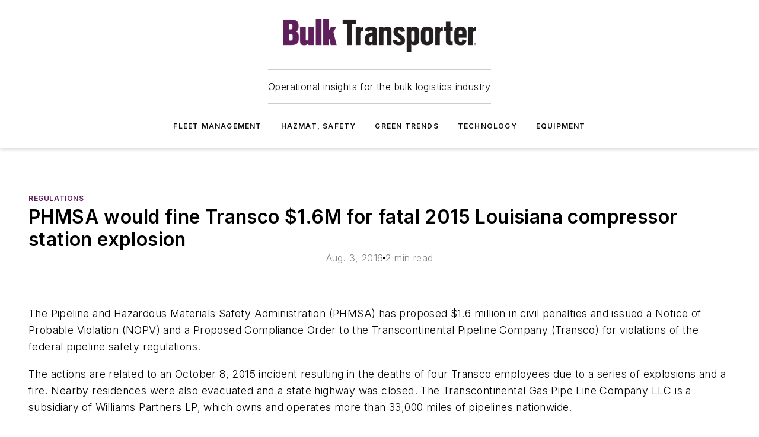

--- FILE ---
content_type: text/html;charset=utf-8
request_url: https://www.bulktransporter.com/regulations/article/21655331/phmsa-would-fine-transco-16m-for-fatal-2015-louisiana-compressor-station-explosion
body_size: 49171
content:
<!DOCTYPE html><html  lang="en"><head><meta charset="utf-8"><meta name="viewport" content="width=device-width, initial-scale=1, shrink-to-fit=no"><script type="text/javascript" src="/ruxitagentjs_ICA7NVfqrux_10327251022105625.js" data-dtconfig="rid=RID_520200945|rpid=1889253039|domain=bulktransporter.com|reportUrl=/rb_bf25051xng|app=ea7c4b59f27d43eb|cuc=ll64881i|owasp=1|mel=100000|expw=1|featureHash=ICA7NVfqrux|dpvc=1|lastModification=1765214479370|tp=500,50,0|rdnt=1|uxrgce=1|srbbv=2|agentUri=/ruxitagentjs_ICA7NVfqrux_10327251022105625.js"></script><script type="importmap">{"imports":{"#entry":"/_nuxt/CxR92tmI.js"}}</script><title>PHMSA would fine Transco $1.6M for fatal 2015 Louisiana compressor station explosion | Bulk Transporter</title><link href="https://fonts.gstatic.com" rel="preconnect"><link href="https://cdn.cookielaw.org" rel="preconnect"><link href="https://gemenon.graphql.aspire-ebm.com" rel="preconnect"><style type="text/css">
            :root {
              --spacing-unit: 6px;
--spacing: 48px;
--color-line: #CDCDCD;
--color-primary-main: #5e1d5a;
--color-primary-container: #7f277a;
--color-on-primary-container: #341032;
--color-secondary-main: #576671;
--color-secondary-container: #f5f5f5;
--color-on-secondary-container: #161a1c;
--color-black: #0d0d0d;
--color-white: #ffffff;
--color-grey: #b2c3ce;
--color-light-grey: #e0e0e0;
--primary-font-family: Inter;
--site-max-width: 1300px;
            }
          </style><style>@media (max-width:760px){.mobile-hidden{display:none!important}}.admin-layout a{color:#3867a6}.admin-layout .vs__dropdown-toggle{background:#fff;border:1px solid #9da4b0}.ebm-layout{overflow-anchor:none;width:100%}</style><style>@media (max-width:760px){.mobile-hidden[data-v-45fa8452]{display:none!important}}.admin-layout a[data-v-45fa8452]{color:#3867a6}.admin-layout .vs__dropdown-toggle[data-v-45fa8452]{background:#fff;border:1px solid #9da4b0}.ebm-page[data-v-45fa8452]{display:flex;flex-direction:column;font-family:Arial}.ebm-page .hasToolbar[data-v-45fa8452]{max-width:calc(100% - 49px)}.ebm-page__layout[data-v-45fa8452]{z-index:2}.ebm-page__layout[data-v-45fa8452],.ebm-page__page[data-v-45fa8452]{flex:1;pointer-events:none;position:relative}.ebm-page__page[data-v-45fa8452]{display:flex;flex-direction:column;z-index:1}.ebm-page__main[data-v-45fa8452]{flex:1;margin:auto;width:100%}.ebm-page__content[data-v-45fa8452]{padding:0;pointer-events:all}@media (min-width:600px){.ebm-page__content[data-v-45fa8452]{padding:"0 10px"}}.ebm-page__reskin-background[data-v-45fa8452]{background-position:top;background-repeat:no-repeat;background-size:cover;height:100%;left:0;overflow:hidden;position:fixed;top:0;width:100%;z-index:0}.ebm-page__reskin-ad[data-v-45fa8452]{padding:1.5rem 0;position:relative;text-align:center;z-index:1}.ebm-page__siteskin-ad[data-v-45fa8452]{margin-top:24px;pointer-events:all;position:fixed;transition:all 125ms;z-index:100}.ebm-page__siteskin-ad__left[data-v-45fa8452]{right:50%}@media (max-width:1636px){.ebm-page__siteskin-ad__left[data-v-45fa8452]{display:none}}.ebm-page__siteskin-ad__right[data-v-45fa8452]{left:50%}@media (max-width:1636px){.ebm-page__siteskin-ad__right[data-v-45fa8452]{display:none}}.ebm-page .ebm-page__primary[data-v-45fa8452]{margin-top:0}.ebm-page .page-content-wrapper[data-v-45fa8452]{margin:auto;width:100%}.ebm-page .load-more[data-v-45fa8452]{padding:10px 0;pointer-events:all;text-align:center;width:100%}.ebm-page .load-more[data-v-45fa8452]>*{margin:auto;padding:0 5px}.ebm-page .load-more .label[data-v-45fa8452]{display:flex;flex-direction:row}.ebm-page .load-more .label[data-v-45fa8452]>*{margin:0 5px}.ebm-page .footer[data-v-45fa8452]{position:relative}.ebm-page .ebm-page__primary[data-v-45fa8452]{margin-top:calc(var(--spacing)/2)}.ebm-page .ebm-page__content[data-v-45fa8452]{display:flex;flex-direction:column;gap:var(--spacing);margin:0!important}.ebm-page .ebm-page__content[data-v-45fa8452]>*{position:relative}.ebm-page .ebm-page__content[data-v-45fa8452]>:after{background-color:var(--color-line);bottom:auto;bottom:calc(var(--spacing)*-.5*1);content:"";height:1px;left:0;position:absolute;right:0}.ebm-page .ebm-page__content[data-v-45fa8452]>:last-child:after{display:none}.ebm-page .page-content-wrapper[data-v-45fa8452]{display:flex;flex-direction:column;gap:var(--spacing);max-width:var(--site-max-width);padding:0 calc(var(--spacing)/2)}@media (min-width:800px){.ebm-page .page-content-wrapper[data-v-45fa8452]{padding:0 var(--spacing)}}.ebm-page .page-content-wrapper[data-v-45fa8452]>*{position:relative}.ebm-page .page-content-wrapper[data-v-45fa8452]>:after{background-color:var(--color-line);bottom:auto;bottom:calc(var(--spacing)*-.5*1);content:"";height:1px;left:0;position:absolute;right:0}.ebm-page .page-content-wrapper[data-v-45fa8452]>:last-child:after{display:none}.ebm-page .load-more[data-v-45fa8452]{padding:0}.ebm-page .secondary-pages .page-content-wrapper[data-v-45fa8452],.ebm-page.full-width .page-content-wrapper[data-v-45fa8452]{max-width:100%!important;padding:0!important}.ebm-page .secondary-pages .ebm-page__primary[data-v-45fa8452],.ebm-page.full-width .ebm-page__primary[data-v-45fa8452]{margin-top:0!important}@media print{.ebm-page__page[data-v-45fa8452]{display:block}}</style><style>@media (max-width:760px){.mobile-hidden[data-v-06639cce]{display:none!important}}.admin-layout a[data-v-06639cce]{color:#3867a6}.admin-layout .vs__dropdown-toggle[data-v-06639cce]{background:#fff;border:1px solid #9da4b0}#header-leaderboard-ad[data-v-06639cce]{align-items:center;display:flex;justify-content:center;padding:1rem}</style><style>html{scroll-padding-top:calc(var(--header-height) + 16px)}</style><style>@media (max-width:760px){.mobile-hidden[data-v-b96d99b2]{display:none!important}}.admin-layout a[data-v-b96d99b2]{color:#3867a6}.admin-layout .vs__dropdown-toggle[data-v-b96d99b2]{background:#fff;border:1px solid #9da4b0}header[data-v-b96d99b2]{bottom:0;margin:auto;position:sticky;top:0;transition:top .5s cubic-bezier(.645,.045,.355,1);z-index:50}header .reskin-ad[data-v-b96d99b2]{padding:1.5rem 0;text-align:center}.navbar[data-v-b96d99b2]{background-color:#fff;box-shadow:0 3px 6px #00000029;left:0;opacity:1;padding-bottom:2rem;padding-top:2rem;right:0}.navbar .content[data-v-b96d99b2]{margin:auto;max-width:var(--site-max-width);padding:0 calc(var(--spacing)/2)}@media (min-width:800px){.navbar .content[data-v-b96d99b2]{padding:0 var(--spacing)}}.top-navbar[data-v-b96d99b2]{align-items:center;display:flex;justify-content:space-between}@media (max-width:900px){.logo[data-v-b96d99b2]{flex-grow:1}.logo img[data-v-b96d99b2]{max-width:180px}}@media (max-width:450px){.logo img[data-v-b96d99b2]{max-width:140px}}@media (max-width:370px){.logo img[data-v-b96d99b2]{max-width:120px}}@media (max-width:350px){.logo img[data-v-b96d99b2]{max-width:100px}}.bottom-navbar[data-v-b96d99b2]{max-height:100px;overflow:visible;transition:all .15s cubic-bezier(.86,0,.07,1)}.bottom-navbar.hidden[data-v-b96d99b2]{max-height:0;overflow:hidden;transform:scale(0)}.actions[data-v-b96d99b2]{align-items:center;-moz-column-gap:.5rem;column-gap:.5rem;display:flex;flex-basis:0;flex-grow:1}@media (max-width:900px){.actions[data-v-b96d99b2]{flex-basis:auto;flex-grow:0}}.actions.left[data-v-b96d99b2]{justify-content:left}.actions.right[data-v-b96d99b2]{-moz-column-gap:0;column-gap:0;justify-content:right}.actions .login-container[data-v-b96d99b2]{display:flex;gap:16px}@media (max-width:900px){.actions .login-container[data-v-b96d99b2]{gap:8px}}@media (max-width:450px){.actions .login-container[data-v-b96d99b2]{gap:4px}}@media (max-width:900px){.search-icon[data-v-b96d99b2]{display:none}}.cta[data-v-b96d99b2]{border-bottom:1px solid var(--color-line);border-top:1px solid var(--color-line);margin:1.5rem auto auto;width:-moz-fit-content;width:fit-content}@media (max-width:900px){.cta[data-v-b96d99b2]{display:none}}.sub-menu[data-v-b96d99b2]{align-items:center;display:flex;justify-content:center;list-style:none;margin-top:1.5rem;padding:0;white-space:nowrap}@media (max-width:1000px){.sub-menu[data-v-b96d99b2]{display:none}}.sub-menu-item[data-v-b96d99b2]{margin-left:1rem;margin-right:1rem}.menu-item[data-v-b96d99b2],.sub-menu-link[data-v-b96d99b2]{color:var(--color-black);font-size:.75rem;font-weight:600;letter-spacing:.1em;text-transform:uppercase}.popover-menu[data-v-b96d99b2]{align-items:flex-start;background-color:#fff;box-shadow:0 3px 6px #00000029;display:flex;flex-direction:column;justify-content:left;padding:1.5rem;text-align:left;width:200px}.popover-menu .menu-item[data-v-b96d99b2]{align-items:center;display:flex;margin-bottom:1rem}.popover-menu .menu-item .icon[data-v-b96d99b2]{margin-right:1rem}</style><style>@media (max-width:760px){.mobile-hidden{display:none!important}}.admin-layout a{color:#3867a6}.admin-layout .vs__dropdown-toggle{background:#fff;border:1px solid #9da4b0}.ebm-icon{cursor:pointer}.ebm-icon .tooltip-wrapper{display:block}.ebm-icon.disabled{cursor:not-allowed}.ebm-icon.arrowUp{margin-top:3px}.ebm-icon.arrowDown{margin-top:-5px;transform:rotate(180deg)}.ebm-icon.loading{animation-duration:2s;animation-iteration-count:infinite;animation-name:spin;animation-timing-function:linear}.ebm-icon.label{align-items:center;display:flex;flex-direction:column;font-size:.8em;justify-content:center;padding:0 5px}@keyframes spin{0%{transform:rotate(0)}to{transform:rotate(1turn)}}.ebm-icon .icon,.ebm-icon svg{display:block}</style><style>@media (max-width:760px){.mobile-hidden{display:none!important}}.admin-layout a{color:#3867a6}.admin-layout .vs__dropdown-toggle{background:#fff;border:1px solid #9da4b0}.ebm-mega-menu{background-color:var(--color-black);color:#fff;container-type:inline-size;display:none;height:100%;left:0;opacity:0;overflow:auto;position:fixed;text-align:center;top:0;transition-behavior:allow-discrete;transition-duration:.3s;transition-property:overlay display opacity;width:100%}.ebm-mega-menu.cms-user-logged-in{left:49px;width:calc(100% - 49px)}.ebm-mega-menu.open{display:block;opacity:1}@starting-style{.ebm-mega-menu.open{opacity:0}}@container (max-width: 750px){.ebm-mega-menu .mega-menu-header{display:flex}}.ebm-mega-menu .mega-menu-header .icon{margin-left:30px;margin-top:40px;width:24px}.ebm-mega-menu .mega-menu-header .logo{height:35px;max-width:100%}@container (min-width: 750px){.ebm-mega-menu .mega-menu-header .logo{height:50px;margin-bottom:30px}}@container (max-width: 750px){.ebm-mega-menu .mega-menu-header .logo{margin-top:20px}.ebm-mega-menu .mega-menu-header .logo img{height:auto;margin-left:5px;max-width:140px}}.ebm-mega-menu .mega-menu-container{margin:auto}@container (min-width: 750px){.ebm-mega-menu .mega-menu-container{max-width:850px;width:100%}}.ebm-mega-menu .mega-menu-container .search-field{padding-bottom:50px}@container (max-width: 900px){.ebm-mega-menu .mega-menu-container .search-field{margin-left:calc(var(--spacing)/2);margin-right:calc(var(--spacing)/2)}}.ebm-mega-menu .mega-menu-container .nav-links{display:grid;gap:calc(var(--spacing)/2);grid-template-columns:1fr;position:relative}.ebm-mega-menu .mega-menu-container .nav-links:after{background-color:var(--color-line);bottom:auto;bottom:calc(var(--spacing)*-.5*1);content:"";height:1px;left:0;position:absolute;right:0}.ebm-mega-menu .mega-menu-container .nav-links:last-child:after{display:none}@container (max-width: 900px){.ebm-mega-menu .mega-menu-container .nav-links{margin-left:calc(var(--spacing)/2);margin-right:calc(var(--spacing)/2)}}@container (min-width: 750px){.ebm-mega-menu .mega-menu-container .nav-links{gap:calc(var(--spacing)*2);grid-template-columns:1fr 1fr 1fr;padding-bottom:var(--spacing)}}.ebm-mega-menu .mega-menu-container .nav-links .section{display:flex;flex-direction:column;font-weight:400;list-style:none;text-align:center}@container (max-width: 750px){.ebm-mega-menu .mega-menu-container .nav-links .section{gap:5px;padding-top:30px;position:relative}.ebm-mega-menu .mega-menu-container .nav-links .section:after{background-color:var(--color-line);bottom:auto;bottom:calc(var(--spacing)*-.5*1);content:"";height:1px;left:0;position:absolute;right:0}.ebm-mega-menu .mega-menu-container .nav-links .section:last-child:after{display:none}.ebm-mega-menu .mega-menu-container .nav-links .section:first-child{padding-top:15px}}@container (min-width: 750px){.ebm-mega-menu .mega-menu-container .nav-links .section{border-bottom:none;font-size:1.25rem;gap:16px;position:relative;text-align:left}.ebm-mega-menu .mega-menu-container .nav-links .section:after{background-color:var(--color-line);bottom:0;content:"";height:100%;left:auto;position:absolute;right:calc(var(--spacing)*-.5*2);top:0;width:1px}.ebm-mega-menu .mega-menu-container .nav-links .section:last-child:after{display:none}}.ebm-mega-menu .mega-menu-container .nav-links .section a{color:#fff}.ebm-mega-menu .mega-menu-container .nav-links .section .title{font-size:.75rem;font-weight:400;text-transform:uppercase}.ebm-mega-menu .mega-menu-container .affiliate-links{display:flex;justify-content:center;margin-top:var(--spacing);padding:calc(var(--spacing)*.5);position:relative}.ebm-mega-menu .mega-menu-container .affiliate-links:after{background-color:var(--color-line);bottom:auto;bottom:calc(var(--spacing)*-.5*1);content:"";height:1px;left:0;position:absolute;right:0}.ebm-mega-menu .mega-menu-container .affiliate-links:last-child:after{display:none}.ebm-mega-menu .mega-menu-container .affiliate-links .ebm-affiliated-brands-direction{flex-direction:column;gap:calc(var(--spacing)*.5)}.ebm-mega-menu .mega-menu-container .social-links{align-items:center;display:flex;flex-direction:column;font-size:.75rem;justify-content:center;margin-top:var(--spacing);padding:calc(var(--spacing)*.5);text-transform:uppercase}.ebm-mega-menu .mega-menu-container .social-links .socials{gap:16px;margin:16px 16px 24px}</style><style>@media (max-width:760px){.mobile-hidden{display:none!important}}.admin-layout a{color:#3867a6}.admin-layout .vs__dropdown-toggle{background:#fff;border:1px solid #9da4b0}.ebm-search-field{container-type:inline-size;position:relative}.ebm-search-field .input{padding:10px 0;position:relative;width:100%}.ebm-search-field .input .icon{bottom:0;height:24px;margin:auto;position:absolute;right:.5rem;top:0}.ebm-search-field .input .clear-icon{bottom:0;height:24px;margin:auto;position:absolute;right:2.5rem;top:0}.ebm-search-field .input input{background-color:var(--c4e26338);border:1px solid var(--7798abdd);border-radius:5px;color:var(--0c12ecfc);font-size:1em;padding:1rem 8px 1rem 20px;width:100%}.ebm-search-field .sponsor-container{align-items:center;display:flex;font-size:.5rem;gap:5px;height:24px;margin:auto;position:absolute;right:10%;top:20%}@container (max-width: 750px){.ebm-search-field .sponsor-container{justify-content:flex-end;padding:10px 15px 0 0;position:static}}.ebm-search-field input[type=search]::-webkit-search-cancel-button,.ebm-search-field input[type=search]::-webkit-search-decoration{-webkit-appearance:none;appearance:none}</style><style>@media (max-width:760px){.mobile-hidden[data-v-3823c912]{display:none!important}}.admin-layout a[data-v-3823c912]{color:#3867a6}.admin-layout .vs__dropdown-toggle[data-v-3823c912]{background:#fff;border:1px solid #9da4b0}.ebm-affiliated-brands[data-v-3823c912]{display:flex;flex-direction:row;font-size:.75rem}.ebm-affiliated-brands__label[data-v-3823c912]{display:block;padding:0 calc(var(--spacing)/2)}.ebm-affiliated-brands__links[data-v-3823c912]{display:flex;flex-direction:row;flex-wrap:wrap;justify-content:center}.ebm-affiliated-brands__links>div[data-v-3823c912]{padding:0 calc(var(--spacing)/4)}.ebm-affiliated-brands__links>div a[data-v-3823c912]{color:var(--link-color);font-weight:600}</style><style>@media (max-width:760px){.mobile-hidden[data-v-8e92f456]{display:none!important}}.admin-layout a[data-v-8e92f456]{color:#3867a6}.admin-layout .vs__dropdown-toggle[data-v-8e92f456]{background:#fff;border:1px solid #9da4b0}.ebm-socials[data-v-8e92f456]{display:flex;flex-wrap:wrap}.ebm-socials__icon[data-v-8e92f456]{cursor:pointer;margin-right:7px;text-decoration:none}.ebm-socials .text[data-v-8e92f456]{height:0;overflow:hidden;text-indent:-9999px}</style><style>@media (max-width:760px){.mobile-hidden{display:none!important}}.admin-layout a{color:#3867a6}.admin-layout .vs__dropdown-toggle{background:#fff;border:1px solid #9da4b0}.ebm-ad-target__outer{display:flex;height:auto;justify-content:center;max-width:100%;width:100%}.ebm-ad-target__inner{align-items:center;display:flex}.ebm-ad-target img{max-width:100%}.ebm-ad-target iframe{box-shadow:0 .125rem .25rem #00000013}</style><style>@media (max-width:760px){.mobile-hidden[data-v-4c12f864]{display:none!important}}.admin-layout a[data-v-4c12f864]{color:#3867a6}.admin-layout .vs__dropdown-toggle[data-v-4c12f864]{background:#fff;border:1px solid #9da4b0}#sticky-bottom-ad[data-v-4c12f864]{align-items:center;background:#000000bf;display:flex;justify-content:center;left:0;padding:8px;position:fixed;right:0;z-index:999}#sticky-bottom-ad .close-button[data-v-4c12f864]{background:none;border:0;color:#fff;cursor:pointer;font-weight:900;margin:8px;position:absolute;right:0;top:0}.slide-up-enter[data-v-4c12f864],.slide-up-leave-to[data-v-4c12f864]{opacity:0;transform:translateY(200px)}.slide-up-enter-active[data-v-4c12f864]{transition:all .25s ease-out}.slide-up-leave-active[data-v-4c12f864]{transition:all .25s ease-in}</style><style>@media (max-width:760px){.mobile-hidden[data-v-0622f0e1]{display:none!important}}.admin-layout a[data-v-0622f0e1]{color:#3867a6}.admin-layout .vs__dropdown-toggle[data-v-0622f0e1]{background:#fff;border:1px solid #9da4b0}.grid[data-v-0622f0e1]{container-type:inline-size;margin:auto}.grid .grid-row[data-v-0622f0e1]{position:relative}.grid .grid-row[data-v-0622f0e1]:after{background-color:var(--color-line);bottom:auto;bottom:calc(var(--spacing)*-.5*1);content:"";height:1px;left:0;position:absolute;right:0}.grid .grid-row.hide-bottom-border[data-v-0622f0e1]:after,.grid .grid-row[data-v-0622f0e1]:last-child:after{display:none}@container (width >= 750px){.grid .grid-row.mobile-only[data-v-0622f0e1]{display:none}}@container (width < 750px){.grid .grid-row.exclude-mobile[data-v-0622f0e1]{display:none}}</style><style>@media (max-width:760px){.mobile-hidden[data-v-840eddae]{display:none!important}}.admin-layout a[data-v-840eddae]{color:#3867a6}.admin-layout .vs__dropdown-toggle[data-v-840eddae]{background:#fff;border:1px solid #9da4b0}.web-row[data-v-840eddae]{container-type:inline-size}.web-row .row[data-v-840eddae]{--col-size:calc(50% - var(--spacing)*1/2);display:grid;padding-bottom:0ver;padding-top:0;width:100%}@media (min-width:750px){.web-row .row[data-v-840eddae]{padding-left:0;padding-right:0}}@media (min-width:500px){.web-row .row.restricted[data-v-840eddae]{margin:auto;max-width:66%}}.web-row .row .column-wrapper[data-v-840eddae]{display:flex;order:0;width:100%}.web-row .row.largest_first.layout1_2 .column-wrapper[data-v-840eddae]:nth-child(2),.web-row .row.largest_first.layout1_2_1 .column-wrapper[data-v-840eddae]:nth-child(2),.web-row .row.largest_first.layout1_3 .column-wrapper[data-v-840eddae]:nth-child(2){order:-1}@container (min-width: 750px){.web-row .row.layout1_1[data-v-840eddae]{display:grid;grid-template-columns:minmax(0,1fr) minmax(0,1fr)}.web-row .row.layout1_1 .column-wrapper[data-v-840eddae]{position:relative}.web-row .row.layout1_1 .column-wrapper[data-v-840eddae]:after{background-color:var(--color-line);bottom:0;content:"";height:100%;left:auto;position:absolute;right:calc(var(--spacing)*-.5*1);top:0;width:1px}.web-row .row.layout1_1 .column-wrapper[data-v-840eddae]:last-child:after{display:none}.web-row .row.layout1_2[data-v-840eddae]{display:grid;grid-template-columns:minmax(0,var(--col-size)) minmax(0,var(--col-size))}.web-row .row.layout1_2 .column-wrapper[data-v-840eddae]{position:relative}.web-row .row.layout1_2 .column-wrapper[data-v-840eddae]:after{background-color:var(--color-line);bottom:0;content:"";height:100%;left:auto;position:absolute;right:calc(var(--spacing)*-.5*1);top:0;width:1px}.web-row .row.layout1_2 .column-wrapper[data-v-840eddae]:last-child:after{display:none}.web-row .row.layout1_2 .column-wrapper[data-v-840eddae]:nth-child(2){order:0!important}}@container (min-width: 1050px){.web-row .row.layout1_2[data-v-840eddae]{--col-size:calc(33.33333% - var(--spacing)*2/3);grid-template-columns:var(--col-size) calc(var(--col-size)*2 + var(--spacing))}}@container (min-width: 750px){.web-row .row.layout2_1[data-v-840eddae]{display:grid;grid-template-columns:minmax(0,var(--col-size)) minmax(0,var(--col-size))}.web-row .row.layout2_1 .column-wrapper[data-v-840eddae]{position:relative}.web-row .row.layout2_1 .column-wrapper[data-v-840eddae]:after{background-color:var(--color-line);bottom:0;content:"";height:100%;left:auto;position:absolute;right:calc(var(--spacing)*-.5*1);top:0;width:1px}.web-row .row.layout2_1 .column-wrapper[data-v-840eddae]:last-child:after{display:none}}@container (min-width: 1050px){.web-row .row.layout2_1[data-v-840eddae]{--col-size:calc(33.33333% - var(--spacing)*2/3);grid-template-columns:calc(var(--col-size)*2 + var(--spacing)) var(--col-size)}}@container (min-width: 1100px){.web-row .row.layout1_1_1[data-v-840eddae]{--col-size:calc(33.33333% - var(--spacing)*2/3);display:grid;grid-template-columns:minmax(0,var(--col-size)) minmax(0,var(--col-size)) minmax(0,var(--col-size))}.web-row .row.layout1_1_1 .column-wrapper[data-v-840eddae]{position:relative}.web-row .row.layout1_1_1 .column-wrapper[data-v-840eddae]:after{background-color:var(--color-line);bottom:0;content:"";height:100%;left:auto;position:absolute;right:calc(var(--spacing)*-.5*1);top:0;width:1px}.web-row .row.layout1_1_1 .column-wrapper[data-v-840eddae]:last-child:after{display:none}}</style><style>@media (max-width:760px){.mobile-hidden{display:none!important}}.admin-layout a{color:#3867a6}.admin-layout .vs__dropdown-toggle{background:#fff;border:1px solid #9da4b0}.web-grid-title{align-items:center;container-type:inline-size;font-family:var(--primary-font-family);margin-bottom:calc(var(--spacing)/2);max-width:100%;width:100%}.web-grid-title .title{display:flex;flex:1 0 auto;font-size:1.9rem;font-weight:600;gap:var(--spacing-unit);letter-spacing:-.01em;line-height:40px;max-width:100%;overflow:hidden;text-overflow:ellipsis}.web-grid-title .title .grid-title-image-icon{height:23px;margin-top:8px}.web-grid-title.has-link .title{max-width:calc(100% - 100px)}.web-grid-title .divider{background-color:var(--color-line);height:1px;width:100%}.web-grid-title .view-more{color:var(--color-primary-main);cursor:primary;flex:0 1 auto;font-size:.75rem;font-weight:600;letter-spacing:.05em;line-height:18px;text-transform:uppercase;white-space:nowrap}@container (max-width: 500px){.web-grid-title .view-more{display:none}}.web-grid-title.primary{display:flex;gap:5px}.web-grid-title.primary .topbar,.web-grid-title.secondary .divider,.web-grid-title.secondary .view-more{display:none}.web-grid-title.secondary .topbar{background-color:var(--color-primary-main);height:8px;margin-bottom:calc(var(--spacing)/3);width:80px}</style><style>@media (max-width:760px){.mobile-hidden[data-v-2e2a3563]{display:none!important}}.admin-layout a[data-v-2e2a3563]{color:#3867a6}.admin-layout .vs__dropdown-toggle[data-v-2e2a3563]{background:#fff;border:1px solid #9da4b0}.column[data-v-2e2a3563]{align-items:stretch;display:flex;flex-wrap:wrap;height:100%;position:relative}.column[data-v-2e2a3563],.column .standard-blocks[data-v-2e2a3563],.column .sticky-blocks[data-v-2e2a3563]{width:100%}.column.block-align-center[data-v-2e2a3563]{align-items:center;justify-content:center}.column.block-align-top[data-v-2e2a3563]{align-items:top;flex-direction:column}.column.block-align-sticky[data-v-2e2a3563]{align-items:start;display:block;justify-content:center}.column.block-align-equalize[data-v-2e2a3563]{align-items:stretch}.column .sticky-blocks.has-standard[data-v-2e2a3563]{margin-top:var(--spacing)}.column .block-wrapper[data-v-2e2a3563]{max-width:100%;position:relative}.column .block-wrapper[data-v-2e2a3563]:after{background-color:var(--color-line);bottom:auto;bottom:calc(var(--spacing)*-.5*1);content:"";height:1px;left:0;position:absolute;right:0}.column .block-wrapper.hide-bottom-border[data-v-2e2a3563]:after,.column .block-wrapper[data-v-2e2a3563]:last-child:after,.column .standard-blocks:not(.has-sticky) .block-wrapper[data-v-2e2a3563]:last-child:after,.column .sticky-blocks .block-wrapper[data-v-2e2a3563]:last-child:after{display:none}@media print{.column[data-v-2e2a3563]{height:auto}}</style><style>@media (max-width:760px){.mobile-hidden[data-v-a4efc542]{display:none!important}}.admin-layout a[data-v-a4efc542]{color:#3867a6}.admin-layout .vs__dropdown-toggle[data-v-a4efc542]{background:#fff;border:1px solid #9da4b0}.block[data-v-a4efc542]{display:flex;flex-direction:column;overflow:visible;width:100%}.block .block-title[data-v-a4efc542]{margin-bottom:calc(var(--spacing)/2)}.block .above-cta[data-v-a4efc542]{height:100%}.block .title[data-v-a4efc542]{font-size:1rem;line-height:1rem;text-transform:uppercase}.block .title a[data-v-a4efc542]{color:inherit;text-decoration:none}.block .title a[data-v-a4efc542]:hover{text-decoration:underline}.block .title template[data-v-a4efc542]{display:inline-block}.block .content[data-v-a4efc542]{display:flex;width:100%}.block .cta[data-v-a4efc542]{align-items:center;display:flex;flex-direction:column;font-size:1rem;gap:calc(var(--spacing)/2);justify-content:space-between}@container (width > 500px){.block .cta[data-v-a4efc542]{flex-direction:row}}</style><style>@media (max-width:760px){.mobile-hidden[data-v-3dec0756]{display:none!important}}.admin-layout a[data-v-3dec0756]{color:#3867a6}.admin-layout .vs__dropdown-toggle[data-v-3dec0756]{background:#fff;border:1px solid #9da4b0}.ebm-button-wrapper[data-v-3dec0756]{display:inline-block}.ebm-button-wrapper .ebm-button[data-v-3dec0756]{border:1px solid;border-radius:.1rem;cursor:pointer;display:block;font-weight:600;outline:none;text-transform:uppercase;width:100%}.ebm-button-wrapper .ebm-button .content[data-v-3dec0756]{align-items:center;display:flex;gap:var(--spacing-unit);justify-content:center}.ebm-button-wrapper .ebm-button .content.icon-right[data-v-3dec0756]{flex-direction:row-reverse}.ebm-button-wrapper .ebm-button[data-v-3dec0756]:focus,.ebm-button-wrapper .ebm-button[data-v-3dec0756]:hover{box-shadow:0 0 .1rem #3e5d8580;filter:contrast(125%)}.ebm-button-wrapper .ebm-button[data-v-3dec0756]:active{box-shadow:0 0 .3rem #1c417280}.ebm-button-wrapper .ebm-button[data-v-3dec0756]:active:after{height:200px;width:200px}.ebm-button-wrapper .ebm-button--small[data-v-3dec0756]{font-size:.75rem;padding:.2rem .4rem}.ebm-button-wrapper .ebm-button--medium[data-v-3dec0756]{font-size:.75rem;padding:.3rem .6rem}.ebm-button-wrapper .ebm-button--large[data-v-3dec0756]{font-size:.75rem;line-height:1.25rem;padding:.5rem 1rem}@media (max-width:450px){.ebm-button-wrapper .ebm-button--large[data-v-3dec0756]{padding:.5rem}}.ebm-button-wrapper .ebm-button--fullWidth[data-v-3dec0756]{font-size:1.15rem;margin:0 auto;padding:.5rem 1rem;width:100%}.ebm-button-wrapper.primary .ebm-button[data-v-3dec0756],.ebm-button-wrapper.solid .ebm-button[data-v-3dec0756]{background-color:var(--button-accent-color);border-color:var(--button-accent-color);color:var(--button-text-color)}.ebm-button-wrapper.primary .ebm-button[data-v-3dec0756]:hover,.ebm-button-wrapper.solid .ebm-button[data-v-3dec0756]:hover{text-decoration:underline}.ebm-button-wrapper.hollow .ebm-button[data-v-3dec0756]{background-color:transparent;background-color:#fff;border:1px solid var(--button-accent-color);color:var(--button-accent-color)}.ebm-button-wrapper.hollow .ebm-button[data-v-3dec0756]:hover{text-decoration:underline}.ebm-button-wrapper.borderless .ebm-button[data-v-3dec0756]{background-color:transparent;border-color:transparent;color:var(--button-accent-color)}.ebm-button-wrapper.borderless .ebm-button[data-v-3dec0756]:hover{background-color:var(--button-accent-color);color:#fff;text-decoration:underline}.ebm-button-wrapper .ebm-button[data-v-3dec0756]{transition:all .15s ease-in-out}</style><style>@media (max-width:760px){.mobile-hidden{display:none!important}}.admin-layout a{color:#3867a6}.admin-layout .vs__dropdown-toggle{background:#fff;border:1px solid #9da4b0}.web-footer-new{display:flex;font-size:1rem;font-weight:400;justify-content:center;padding-bottom:calc(var(--spacing)/2);pointer-events:all;width:100%}.web-footer-new a{color:var(--link-color)}.web-footer-new .container{display:flex;justify-content:center;width:100%}.web-footer-new .container .container-wrapper{display:flex;flex-direction:column;gap:var(--spacing);width:100%}@media (min-width:800px){.web-footer-new .container{flex-direction:row}}.web-footer-new .container .row{position:relative;width:100%}.web-footer-new .container .row:after{background-color:var(--color-line);bottom:auto;bottom:calc(var(--spacing)*-.5*1);content:"";height:1px;left:0;position:absolute;right:0}.web-footer-new .container .row:last-child:after{display:none}.web-footer-new .container .row.full-width{justify-items:center}.web-footer-new .container .column-wrapper{display:grid;gap:var(--spacing);grid-template-columns:1fr}.web-footer-new .container .column-wrapper.full-width{max-width:var(--site-max-width)!important;padding:0 calc(var(--spacing)*1.5);width:100%}.web-footer-new .container .column-wrapper .col{align-items:center;display:flex;flex-direction:column;gap:calc(var(--spacing)/4);justify-content:center;margin:0 auto;max-width:80%;position:relative;text-align:center}.web-footer-new .container .column-wrapper .col:after{background-color:var(--color-line);bottom:auto;bottom:calc(var(--spacing)*-.5*1);content:"";height:1px;left:0;position:absolute;right:0}.web-footer-new .container .column-wrapper .col:last-child:after{display:none}.web-footer-new .container .column-wrapper .col.valign-middle{align-self:center}@media (min-width:800px){.web-footer-new .container .column-wrapper{align-items:start;gap:var(--spacing)}.web-footer-new .container .column-wrapper.cols1_1_1{grid-template-columns:1fr 1fr 1fr}.web-footer-new .container .column-wrapper.cols1_1{grid-template-columns:1fr 1fr}.web-footer-new .container .column-wrapper .col{align-items:start;max-width:100%;position:relative;text-align:left}.web-footer-new .container .column-wrapper .col:after{background-color:var(--color-line);bottom:0;content:"";height:100%;left:auto;position:absolute;right:calc(var(--spacing)*-.5*1);top:0;width:1px}.web-footer-new .container .column-wrapper .col:last-child:after{display:none}}.web-footer-new .corporatelogo{align-self:center;filter:brightness(0);height:auto;margin-right:var(--spacing-unit);width:100px}.web-footer-new .menu-copyright{align-items:center;display:flex;flex-direction:column;gap:calc(var(--spacing)/2)}.web-footer-new .menu-copyright.full-width{max-width:var(--site-max-width);padding:0 calc(var(--spacing)*1.5);width:100%}.web-footer-new .menu-copyright .links{display:flex;font-size:.75rem;gap:calc(var(--spacing)/4);list-style:none;margin:0;padding:0}.web-footer-new .menu-copyright .copyright{display:flex;flex-direction:row;flex-wrap:wrap;font-size:.8em;justify-content:center}@media (min-width:800px){.web-footer-new .menu-copyright{flex-direction:row;justify-content:space-between}}.web-footer-new .blocktitle{color:#000;font-size:1.1rem;font-weight:600;width:100%}.web-footer-new .web-affiliated-brands-direction{flex-direction:column}@media (min-width:800px){.web-footer-new .web-affiliated-brands-direction{flex-direction:row}}</style><style>@media (max-width:760px){.mobile-hidden{display:none!important}}.admin-layout a{color:#3867a6}.admin-layout .vs__dropdown-toggle{background:#fff;border:1px solid #9da4b0}.ebm-web-subscribe-wrapper{display:flex;flex-direction:column;height:100%;overflow:auto}.ebm-web-subscribe-content{height:100%;overflow:auto;padding:calc(var(--spacing)*.5) var(--spacing)}@container (max-width: 750px){.ebm-web-subscribe-content{padding-bottom:100%}}.ebm-web-subscribe-content .web-subscribe-header .web-subscribe-title{align-items:center;display:flex;gap:var(--spacing);justify-content:space-between;line-height:normal}.ebm-web-subscribe-content .web-subscribe-header .web-subscribe-title .close-button{align-items:center;cursor:pointer;display:flex;font-size:.75rem;font-weight:600;text-transform:uppercase}.ebm-web-subscribe-content .web-subscribe-header .web-subscribe-subtext{padding-bottom:var(--spacing)}.ebm-web-subscribe-content .web-subscribe-header .newsletter-items{display:grid;gap:10px;grid-template-columns:1fr 1fr}@container (max-width: 750px){.ebm-web-subscribe-content .web-subscribe-header .newsletter-items{grid-template-columns:1fr}}.ebm-web-subscribe-content .web-subscribe-header .newsletter-items .newsletter-item{border:1px solid var(--color-line);display:flex;flex-direction:row;flex-direction:column;gap:1rem;padding:1rem}.ebm-web-subscribe-content .web-subscribe-header .newsletter-items .newsletter-item .newsletter-title{display:flex;font-size:1.25rem;font-weight:600;justify-content:space-between;letter-spacing:-.01em;line-height:25px}.ebm-web-subscribe-content .web-subscribe-header .newsletter-items .newsletter-item .newsletter-description{font-size:1rem;font-weight:400;letter-spacing:.0125em;line-height:24px}.web-subscribe-footer{background-color:#fff;box-shadow:0 4px 16px #00000040;width:100%}.web-subscribe-footer .subscribe-footer-wrapper{padding:var(--spacing)!important}.web-subscribe-footer .subscribe-footer-wrapper .user-info-container{align-items:center;display:flex;justify-content:space-between;padding-bottom:calc(var(--spacing)*.5)}.web-subscribe-footer .subscribe-footer-wrapper .user-info-container .nl-user-info{align-items:center;display:flex;gap:10px}.web-subscribe-footer .subscribe-footer-wrapper .subscribe-login-container .nl-selected{font-size:1.25rem;font-weight:600;margin-bottom:10px}.web-subscribe-footer .subscribe-footer-wrapper .subscribe-login-container .form-fields-setup{display:flex;gap:calc(var(--spacing)*.125);padding-top:calc(var(--spacing)*.5)}@container (max-width: 1050px){.web-subscribe-footer .subscribe-footer-wrapper .subscribe-login-container .form-fields-setup{display:block}}.web-subscribe-footer .subscribe-footer-wrapper .subscribe-login-container .form-fields-setup .web-form-fields{z-index:100}.web-subscribe-footer .subscribe-footer-wrapper .subscribe-login-container .form-fields-setup .web-form-fields .field-label{font-size:.75rem}.web-subscribe-footer .subscribe-footer-wrapper .subscribe-login-container .form-fields-setup .form{display:flex;gap:calc(var(--spacing)*.125)}@container (max-width: 750px){.web-subscribe-footer .subscribe-footer-wrapper .subscribe-login-container .form-fields-setup .form{flex-direction:column;padding-bottom:calc(var(--spacing)*.5)}}.web-subscribe-footer .subscribe-footer-wrapper .subscribe-login-container .form-fields-setup .form .vs__dropdown-menu{max-height:8rem}@container (max-width: 750px){.web-subscribe-footer .subscribe-footer-wrapper .subscribe-login-container .form-fields-setup .form .vs__dropdown-menu{max-height:4rem}}.web-subscribe-footer .subscribe-footer-wrapper .subscribe-login-container .form-fields-setup .subscribe-button{margin-top:calc(var(--spacing)*.5);width:20%}@container (max-width: 1050px){.web-subscribe-footer .subscribe-footer-wrapper .subscribe-login-container .form-fields-setup .subscribe-button{width:100%}}.web-subscribe-footer .subscribe-footer-wrapper .subscribe-login-container .form-fields-setup .subscribe-button .ebm-button{height:3rem}.web-subscribe-footer .subscribe-footer-wrapper .subscribe-login-container .compliance-field{font-size:.75rem;line-height:18px;z-index:-1}.web-subscribe-footer .subscribe-footer-wrapper a{color:#000;text-decoration:underline}.web-subscribe-footer .subscribe-footer-wrapper .subscribe-consent{font-size:.75rem;letter-spacing:.025em;line-height:18px;padding:5px 0}.web-subscribe-footer .subscribe-footer-wrapper .account-check{padding-top:calc(var(--spacing)*.25)}</style><style>@media (max-width:760px){.mobile-hidden{display:none!important}}.admin-layout a{color:#3867a6}.admin-layout .vs__dropdown-toggle{background:#fff;border:1px solid #9da4b0}.ebm-web-pane{container-type:inline-size;height:100%;pointer-events:all;position:fixed;right:0;top:0;width:100%;z-index:100}.ebm-web-pane.hidden{pointer-events:none}.ebm-web-pane.hidden .web-pane-mask{opacity:0}.ebm-web-pane.hidden .contents{max-width:0}.ebm-web-pane .web-pane-mask{background-color:#000;display:table;height:100%;opacity:.8;padding:16px;transition:all .3s ease;width:100%}.ebm-web-pane .contents{background-color:#fff;bottom:0;max-width:1072px;position:absolute;right:0;top:0;transition:all .3s ease;width:100%}.ebm-web-pane .contents.cms-user-logged-in{width:calc(100% - 49px)}.ebm-web-pane .contents .close-icon{cursor:pointer;display:flex;justify-content:flex-end;margin:10px}</style><style>@media (max-width:760px){.mobile-hidden{display:none!important}}.admin-layout a{color:#3867a6}.admin-layout .vs__dropdown-toggle{background:#fff;border:1px solid #9da4b0}.gam-slot-builder{min-width:300px;width:100%}.gam-slot-builder iframe{max-width:100%;overflow:hidden}</style><style>@media (max-width:760px){.mobile-hidden{display:none!important}}.admin-layout a{color:#3867a6}.admin-layout .vs__dropdown-toggle{background:#fff;border:1px solid #9da4b0}.web-content-title-new{display:flex;flex-direction:column;gap:calc(var(--spacing));width:100%}.web-content-title-new>*{position:relative}.web-content-title-new>:after{background-color:var(--color-line);bottom:auto;bottom:calc(var(--spacing)*-.5*1);content:"";height:1px;left:0;position:absolute;right:0}.web-content-title-new>:last-child:after{display:none}.web-content-title-new .above-line{container-type:inline-size;display:flex;flex-direction:column;gap:calc(var(--spacing)/2)}.web-content-title-new .above-line .section-wrapper{display:flex;gap:calc(var(--spacing)/4)}.web-content-title-new .above-line .section-wrapper.center{margin-left:auto;margin-right:auto}.web-content-title-new .above-line .sponsored-label{color:var(--color-primary-main);font-size:.75rem;font-weight:600;letter-spacing:.05rem;text-transform:uppercase}.web-content-title-new .above-line .section{font-size:.75rem;font-weight:600;letter-spacing:.05em;text-transform:uppercase}.web-content-title-new .above-line .event-info{display:flex;flex-direction:column;font-size:.9rem;gap:calc(var(--spacing)/2)}.web-content-title-new .above-line .event-info .column{display:flex;flex-direction:column;font-size:.9rem;gap:calc(var(--spacing)/4);width:100%}.web-content-title-new .above-line .event-info .column .content{display:flex;gap:calc(var(--spacing)/4)}.web-content-title-new .above-line .event-info .column label{flex:0 0 80px;font-weight:600}.web-content-title-new .above-line .event-info>*{position:relative}.web-content-title-new .above-line .event-info>:after{background-color:var(--color-line);bottom:0;content:"";height:100%;left:auto;position:absolute;right:calc(var(--spacing)*-.5*1);top:0;width:1px}.web-content-title-new .above-line .event-info>:last-child:after{display:none}@container (min-width: 600px){.web-content-title-new .above-line .event-info{align-items:center;flex-direction:row;gap:calc(var(--spacing))}.web-content-title-new .above-line .event-info>*{position:relative}.web-content-title-new .above-line .event-info>:after{background-color:var(--color-line);bottom:0;content:"";height:100%;left:auto;position:absolute;right:calc(var(--spacing)*-.5*1);top:0;width:1px}.web-content-title-new .above-line .event-info>:last-child:after{display:none}.web-content-title-new .above-line .event-info .event-location{display:block}}.web-content-title-new .above-line .title-text{font-size:2rem;line-height:1.2}@container (width > 500px){.web-content-title-new .above-line .title-text{font-size:2.75rem}}.web-content-title-new .above-line .author-row{align-items:center;display:flex;flex-direction:column;gap:calc(var(--spacing)/3);justify-content:center}.web-content-title-new .above-line .author-row .all-authors{display:flex;gap:calc(var(--spacing)/3)}.web-content-title-new .above-line .author-row .date-read-time{align-items:center;display:flex;gap:calc(var(--spacing)/3)}.web-content-title-new .above-line .author-row .dot{align-items:center;grid-area:dot}.web-content-title-new .above-line .author-row .dot:after{background-color:#000;content:"";display:block;height:4px;width:4px}.web-content-title-new .above-line .author-row .dot.first{display:none}.web-content-title-new .above-line .author-row .date{grid-area:date}.web-content-title-new .above-line .author-row .read-time{grid-area:read-time}.web-content-title-new .above-line .author-row .date,.web-content-title-new .above-line .author-row .duration,.web-content-title-new .above-line .author-row .read-time{color:#000;opacity:.5}@container (width > 500px){.web-content-title-new .above-line .author-row{flex-direction:row}.web-content-title-new .above-line .author-row .dot.first{display:block}}@container (width > 700px){.web-content-title-new .above-line .author-row{justify-content:flex-start}}.web-content-title-new .above-line .teaser-text{color:#222;font-size:16px;padding-top:8px}@container (width > 500px){.web-content-title-new .above-line .teaser-text{font-size:17px}}@container (width > 700px){.web-content-title-new .above-line .teaser-text{font-size:18px}}@container (width > 1000px){.web-content-title-new .above-line .teaser-text{font-size:19px}}.web-content-title-new .above-line .podcast-series{align-items:center;color:var(--color-primary-main);display:flex;font-size:.85rem;font-weight:500;gap:6px;text-transform:uppercase}.web-content-title-new .below-line{align-items:center;display:flex;justify-content:space-between;width:100%}.web-content-title-new .below-line .print-favorite{display:flex;gap:calc(var(--spacing)/3);justify-content:flex-end}.web-content-title-new .image-wrapper{flex:1 0 auto;width:100%}.web-content-title-new .comment-count{align-items:center;cursor:pointer;display:flex;padding-left:8px}.web-content-title-new .comment-count .viafoura{align-items:center;background-color:transparent!important;display:flex;font-size:16px;font-weight:inherit;padding-left:4px}.web-content-title-new .event-location p{margin:0}.web-content-title-new .highlights h2{margin-bottom:24px}.web-content-title-new .highlights .text{font-size:18px}.web-content-title-new .highlights .text li{margin-bottom:16px}.web-content-title-new .highlights .text li:last-child{margin-bottom:0}.web-content-title-new .author-contributor,.web-content-title-new .company-link{color:#000;display:flex;flex-wrap:wrap}.web-content-title-new .author-contributor a,.web-content-title-new .company-link a{color:inherit!important;font-size:1rem;text-decoration:underline}.web-content-title-new .author-contributor .author{display:flex}.web-content-title-new.center{text-align:center}.web-content-title-new.center .breadcrumb{display:flex;justify-content:center}.web-content-title-new.center .author-row{justify-content:center}</style><style>@media (max-width:760px){.mobile-hidden[data-v-e69042fe]{display:none!important}}.admin-layout a[data-v-e69042fe]{color:#3867a6}.admin-layout .vs__dropdown-toggle[data-v-e69042fe]{background:#fff;border:1px solid #9da4b0}.ebm-share-list[data-v-e69042fe]{display:flex;gap:calc(var(--spacing)/3);list-style:none;overflow:hidden;padding:0;transition:.3s;width:100%}.ebm-share-list li[data-v-e69042fe]{margin:0;padding:0}.ebm-share-item[data-v-e69042fe]{border-radius:4px;cursor:pointer;margin:2px}</style><style>@media (max-width:760px){.mobile-hidden{display:none!important}}.admin-layout a{color:#3867a6}.admin-layout .vs__dropdown-toggle{background:#fff;border:1px solid #9da4b0}.body-block{flex:"1";max-width:100%;width:100%}.body-block .body-content{display:flex;flex-direction:column;gap:calc(var(--spacing)/2);width:100%}.body-block .gate{background:var(--color-secondary-container);border:1px solid var(--color-line);padding:calc(var(--spacing)/2)}.body-block .below-body{border-top:1px solid var(--color-line)}.body-block .below-body .contributors{display:flex;gap:4px;padding-top:calc(var(--spacing)/4)}.body-block .below-body .contributors .contributor{display:flex}.body-block .below-body .ai-attribution{font-size:14px;padding-top:calc(var(--spacing)/4)}.body-block .podcast-player{background-color:var(--color-secondary-container);border:1px solid var(--color-line);border-radius:4px;margin-left:auto!important;margin-right:auto!important;text-align:center;width:100%}.body-block .podcast-player iframe{border:0;width:100%}.body-block .podcast-player .buttons{display:flex;justify-content:center}</style><style>@media (max-width:760px){.mobile-hidden{display:none!important}}.admin-layout a{color:#3867a6}.admin-layout .vs__dropdown-toggle{background:#fff;border:1px solid #9da4b0}.web-body-blocks{--margin:calc(var(--spacing)/2);display:flex;flex-direction:column;gap:15px;max-width:100%;width:100%}.web-body-blocks a{text-decoration:underline}.web-body-blocks .block{container-type:inline-size;font-family:var(--secondary-font);max-width:100%;width:100%}.web-body-blocks .block a{color:var(--link-color)}.web-body-blocks .block .block-title{margin-bottom:calc(var(--spacing)/2)}.web-body-blocks .text{color:inherit;letter-spacing:inherit;margin:auto;max-width:100%}.web-body-blocks img{max-width:100%}.web-body-blocks .iframe{border:0;margin-left:auto!important;margin-right:auto!important;width:100%}.web-body-blocks .facebook .embed,.web-body-blocks .instagram .embed,.web-body-blocks .twitter .embed{max-width:500px}.web-body-blocks .bc-reco-wrapper{padding:calc(var(--spacing)/2)}.web-body-blocks .bc-reco-wrapper .bc-heading{border-bottom:1px solid var(--color-grey);margin-top:0;padding-bottom:calc(var(--spacing)/2);padding-top:0}.web-body-blocks .embed{margin:auto;width:100%}@container (width > 550px){.web-body-blocks .embed.above,.web-body-blocks .embed.below,.web-body-blocks .embed.center,.web-body-blocks .embed.left,.web-body-blocks .embed.right{max-width:calc(50% - var(--margin))}.web-body-blocks .embed.above.small,.web-body-blocks .embed.below.small,.web-body-blocks .embed.center.small,.web-body-blocks .embed.left.small,.web-body-blocks .embed.right.small{max-width:calc(33% - var(--margin))}.web-body-blocks .embed.above.large,.web-body-blocks .embed.below.large,.web-body-blocks .embed.center.large,.web-body-blocks .embed.left.large,.web-body-blocks .embed.right.large{max-width:calc(66% - var(--margin))}.web-body-blocks .embed.above{margin-bottom:var(--margin)}.web-body-blocks .embed.below{margin-top:var(--margin)}.web-body-blocks .embed.left{float:left;margin-right:var(--margin)}.web-body-blocks .embed.right{float:right;margin-left:var(--margin)}}.web-body-blocks .embed.center{clear:both}.web-body-blocks .embed.native{max-width:auto;width:auto}.web-body-blocks .embed.fullWidth{max-width:100%;width:100%}.web-body-blocks .video{margin-top:15px}</style><style>@media (max-width:760px){.mobile-hidden{display:none!important}}.admin-layout a{color:#3867a6}.admin-layout .vs__dropdown-toggle{background:#fff;border:1px solid #9da4b0}.web-html{letter-spacing:inherit;margin:auto;max-width:100%}.web-html .html p:first-child{margin-top:0}.web-html h1,.web-html h2,.web-html h3,.web-html h4,.web-html h5,.web-html h6{margin:revert}.web-html .embedded-image{max-width:40%;width:100%}.web-html .embedded-image img{width:100%}.web-html .left{margin:0 auto 0 0}.web-html .left-wrap{clear:both;float:left;margin:0 1rem 1rem 0}.web-html .right{margin:0 0 0 auto}.web-html .right-wrap{clear:both;float:right;margin:0 0 1rem 1rem}.web-html pre{background-color:#f5f5f5d9;font-family:Courier New,Courier,monospace;padding:4px 8px}.web-html .preview-overlay{background:linear-gradient(180deg,#fff0,#fff);height:125px;margin-bottom:-25px;margin-top:-125px;position:relative;width:100%}.web-html blockquote{background-color:#f8f9fa;border-left:8px solid #dee2e6;line-height:1.5;overflow:hidden;padding:1.5rem}.web-html .pullquote{color:#7c7b7b;float:right;font-size:1.3em;margin:6px 0 6px 12px;max-width:50%;padding:12px 0 12px 12px;position:relative;width:50%}.web-html p:last-of-type{margin-bottom:0}.web-html a{cursor:pointer}</style><style>@media (max-width:760px){.mobile-hidden{display:none!important}}.admin-layout a{color:#3867a6}.admin-layout .vs__dropdown-toggle{background:#fff;border:1px solid #9da4b0}.ebm-ad__embed{clear:both}.ebm-ad__embed>div{border-bottom:1px solid #e0e0e0!important;border-top:1px solid #e0e0e0!important;display:block!important;height:inherit!important;padding:5px 0;text-align:center;width:inherit!important;z-index:1}.ebm-ad__embed>div:before{color:#aaa;content:"ADVERTISEMENT";display:block;font:400 10px/10px Arial,Helvetica,sans-serif}.ebm-ad__embed img{max-width:100%}.ebm-ad__embed iframe{box-shadow:0 .125rem .25rem #00000013;margin:3px 0 10px}</style><style>@media (max-width:760px){.mobile-hidden{display:none!important}}.admin-layout a{color:#3867a6}.admin-layout .vs__dropdown-toggle{background:#fff;border:1px solid #9da4b0}.ebm-web-content-body-sidebars{background-color:var(--color-secondary-container)}.ebm-web-content-body-sidebars .sidebar{border:1px solid var(--color-line);line-height:1.5;padding:20px}.ebm-web-content-body-sidebars .sidebar p:first-child{margin-top:0}.ebm-web-content-body-sidebars .sidebar p:last-child{margin-bottom:0}.ebm-web-content-body-sidebars .sidebar .above{padding-bottom:10px}.ebm-web-content-body-sidebars .sidebar .below{padding-top:10px}</style><style>@media (max-width:760px){.mobile-hidden{display:none!important}}.admin-layout a{color:#3867a6}.admin-layout .vs__dropdown-toggle{background:#fff;border:1px solid #9da4b0}.ebm-web-subscribe{width:100%}.ebm-web-subscribe .web-subscribe-content{align-items:center;display:flex;justify-content:space-between}@container (max-width: 750px){.ebm-web-subscribe .web-subscribe-content{flex-direction:column;text-align:center}}.ebm-web-subscribe .web-subscribe-content .web-subscribe-header{font-size:2rem;font-weight:600;line-height:40px;padding:calc(var(--spacing)*.25);width:80%}@container (max-width: 750px){.ebm-web-subscribe .web-subscribe-content .web-subscribe-header{font-size:1.5rem;padding-top:0}}.ebm-web-subscribe .web-subscribe-content .web-subscribe-header .web-subscribe-subtext{display:flex;font-size:1rem;font-weight:400;padding-top:calc(var(--spacing)*.25)}</style><style>@media (max-width:760px){.mobile-hidden{display:none!important}}.admin-layout a{color:#3867a6}.admin-layout .vs__dropdown-toggle{background:#fff;border:1px solid #9da4b0}.blueconic-recommendations{width:100%}</style><style>@media (max-width:760px){.mobile-hidden{display:none!important}}.admin-layout a{color:#3867a6}.admin-layout .vs__dropdown-toggle{background:#fff;border:1px solid #9da4b0}.blueconic-recommendations{container-type:inline-size}.blueconic-recommendations .featured{border:1px solid var(--color-line);width:100%}.blueconic-recommendations .featured .left,.blueconic-recommendations .featured .right{flex:1 0 50%;padding:calc(var(--spacing)/2)}.blueconic-recommendations .featured .left *,.blueconic-recommendations .featured .right *{color:var(--color-black)}.blueconic-recommendations .featured .left .link:hover,.blueconic-recommendations .featured .right .link:hover{text-decoration:none}.blueconic-recommendations .featured .left{align-items:center;background-color:var(--color-primary-container);display:flex}.blueconic-recommendations .featured .left h2{font-size:1.25rem;font-weight:600}.blueconic-recommendations .featured .right{background-color:var(--color-secondary-container);display:flex;flex-direction:column;gap:calc(var(--spacing)/4)}.blueconic-recommendations .featured .right h2{font-size:1rem}.blueconic-recommendations .featured .right .link{display:flex;font-weight:400;gap:8px}@container (width > 600px){.blueconic-recommendations .featured .left h2{font-size:2rem;line-height:40px}}@container (width > 1000px){.blueconic-recommendations .featured{display:flex}}</style><style>@media (max-width:760px){.mobile-hidden{display:none!important}}.admin-layout a{color:#3867a6}.admin-layout .vs__dropdown-toggle{background:#fff;border:1px solid #9da4b0}.content-list{container-type:inline-size;width:100%}.content-list,.content-list .item-row{align-items:start;display:grid;gap:var(--spacing);grid-template-columns:minmax(0,1fr)}.content-list .item-row{position:relative}.content-list .item-row:after{background-color:var(--color-line);bottom:auto;bottom:calc(var(--spacing)*-.5*1);content:"";height:1px;left:0;position:absolute;right:0}.content-list .item-row:last-child:after{display:none}.content-list .item-row .item{height:100%;position:relative}.content-list .item-row .item:after{background-color:var(--color-line);bottom:auto;bottom:calc(var(--spacing)*-.5*1);content:"";height:1px;left:0;position:absolute;right:0}.content-list .item-row .item:last-child:after{display:none}@container (min-width: 600px){.content-list.multi-col.columns-2 .item-row{grid-template-columns:minmax(0,1fr) minmax(0,1fr)}.content-list.multi-col.columns-2 .item-row .item{position:relative}.content-list.multi-col.columns-2 .item-row .item:after{background-color:var(--color-line);bottom:0;content:"";height:100%;left:auto;position:absolute;right:calc(var(--spacing)*-.5*1);top:0;width:1px}.content-list.multi-col.columns-2 .item-row .item:last-child:after{display:none}}@container (min-width: 750px){.content-list.multi-col.columns-3 .item-row{grid-template-columns:minmax(0,1fr) minmax(0,1fr) minmax(0,1fr)}.content-list.multi-col.columns-3 .item-row .item{position:relative}.content-list.multi-col.columns-3 .item-row .item:after{background-color:var(--color-line);bottom:0;content:"";height:100%;left:auto;position:absolute;right:calc(var(--spacing)*-.5*1);top:0;width:1px}.content-list.multi-col.columns-3 .item-row .item:last-child:after{display:none}}@container (min-width: 900px){.content-list.multi-col.columns-4 .item-row{grid-template-columns:minmax(0,1fr) minmax(0,1fr) minmax(0,1fr) minmax(0,1fr)}.content-list.multi-col.columns-4 .item-row .item{position:relative}.content-list.multi-col.columns-4 .item-row .item:after{background-color:var(--color-line);bottom:0;content:"";height:100%;left:auto;position:absolute;right:calc(var(--spacing)*-.5*1);top:0;width:1px}.content-list.multi-col.columns-4 .item-row .item:last-child:after{display:none}}</style><style>@media (max-width:760px){.mobile-hidden{display:none!important}}.admin-layout a{color:#3867a6}.admin-layout .vs__dropdown-toggle{background:#fff;border:1px solid #9da4b0}.content-item-new{container-type:inline-size;overflow-x:hidden;position:relative;width:100%}.content-item-new .mask{background-color:#00000080;height:100%;left:0;opacity:0;pointer-events:none;position:absolute;top:0;transition:.3s;width:100%;z-index:1}.content-item-new .mask .controls{display:flex;gap:2px;justify-content:flex-end;padding:3px;position:absolute;width:100%}.content-item-new .mask:last-child:after{display:none}.content-item-new.center{text-align:center}.content-item-new.center .section-and-label{justify-content:center}.content-item-new:hover .mask{opacity:1;pointer-events:auto}.content-item-new .image-wrapper{flex:1 0 auto;margin-bottom:calc(var(--spacing)/3);max-width:100%;position:relative}.content-item-new .section-and-label{color:var(--color-primary-main);display:flex;gap:var(--spacing-unit)}.content-item-new .section-and-label .labels,.content-item-new .section-and-label .section-name{color:inherit;display:block;font-family:var(--primary-font-family);font-size:.75rem;font-weight:600;letter-spacing:.05em;line-height:18px;text-decoration:none;text-transform:uppercase}.content-item-new .section-and-label .labels{color:var(--color-grey)}.content-item-new .section-and-label .lock{cursor:unset}.content-item-new.image-left .image-wrapper{margin-right:calc(var(--spacing)/3)}.content-item-new.image-right .image-wrapper{margin-left:calc(var(--spacing)/3)}.content-item-new .text-box{display:flex;flex:1 1 100%;flex-direction:column;gap:calc(var(--spacing)/6)}.content-item-new .text-box .teaser-text{font-family:var(--primary-font-family);font-size:1rem;line-height:24px}@container (min-width: 750px){.content-item-new .text-box{gap:calc(var(--spacing)/3)}}.content-item-new .date-wrapper{display:flex;width:100%}.content-item-new .date{display:flex;flex:1;font-size:.75rem;font-weight:400;gap:10px;letter-spacing:.05em;line-height:150%;opacity:.5}.content-item-new .date.company-link{font-weight:600;opacity:1}.content-item-new .date.right{justify-content:flex-end}.content-item-new .date.upcoming{color:#fff;font-size:.75rem;opacity:1;padding:4px 8px;text-transform:uppercase;white-space:nowrap}.content-item-new .podcast-series{align-items:center;color:var(--color-primary-main);display:flex;font-size:.75rem;font-weight:500;gap:6px;text-transform:uppercase}.content-item-new .byline-group p{margin:0}.content-item-new .title-wrapper{color:inherit!important;text-decoration:none}.content-item-new .title-wrapper:hover{text-decoration:underline}.content-item-new .title-wrapper .title-icon-wrapper{display:flex;gap:8px}.content-item-new .title-wrapper .title-text-wrapper{container-type:inline-size;display:-webkit-box;flex:1;margin:auto;overflow:hidden;text-overflow:ellipsis;-webkit-box-orient:vertical;line-height:normal}.content-item-new .title-wrapper .title-text-wrapper.clamp-headline{-webkit-line-clamp:3}.content-item-new .title-wrapper .title-text-wrapper .lock{float:left;margin:-1px 3px -5px 0}.content-item-new.scale-small .title-wrapper .title-icon-wrapper .icon{height:18px;margin:2px 0}.content-item-new.scale-small .title-wrapper .title-text-wrapper .title-text{font-size:1.25rem}.content-item-new.scale-small.image-left .image-wrapper,.content-item-new.scale-small.image-right .image-wrapper{width:175px}.content-item-new.scale-large .title-wrapper .title-icon-wrapper .icon{height:35px;margin:8px 0}.content-item-new.scale-large .title-wrapper .title-text-wrapper .title-text{font-size:2.75rem}@container (max-width: 500px){.content-item-new.scale-large .title-wrapper .title-text-wrapper .title-text{font-size:2rem}}.content-item-new.scale-large.image-left .image-wrapper,.content-item-new.scale-large.image-right .image-wrapper{width:45%}@container (max-width: 500px){.content-item-new.scale-large.image-left,.content-item-new.scale-large.image-right{display:block!important}.content-item-new.scale-large.image-left .image-wrapper,.content-item-new.scale-large.image-right .image-wrapper{width:100%}}</style><style>@media (max-width:760px){.mobile-hidden{display:none!important}}.admin-layout a{color:#3867a6}.admin-layout .vs__dropdown-toggle{background:#fff;border:1px solid #9da4b0}.web-image{max-width:100%;width:100%}.web-image .ebm-image-wrapper{margin:0;max-width:100%;position:relative;width:100%}.web-image .ebm-image-wrapper .ebm-image{display:block;max-width:100%;width:100%}.web-image .ebm-image-wrapper .ebm-image:not(.native) img{width:100%}.web-image .ebm-image-wrapper .ebm-image img{display:block;height:auto;margin:auto;max-width:100%}.web-image .ebm-image.video-type:after{background-image:url([data-uri]);background-size:contain;content:"";filter:brightness(0) invert(1) drop-shadow(2px 2px 2px rgba(0,0,0,.5));height:50px;left:50%;opacity:.6;position:absolute;top:50%;transform:translate(-50%,-50%);width:50px}.web-image .ebm-icon-wrapper{background-color:#0000004d;border-radius:4px;z-index:3}.web-image .ebm-icon{color:inherit;margin:1px 2px}.web-image .ebm-image-caption{font-size:.85rem;line-height:1.5;margin:auto}.web-image .ebm-image-caption p:first-child{margin-top:0}.web-image .ebm-image-caption p:last-child{margin-bottom:0}</style><style>@media (max-width:760px){.mobile-hidden{display:none!important}}.admin-layout a{color:#3867a6}.admin-layout .vs__dropdown-toggle{background:#fff;border:1px solid #9da4b0}.omeda-injection-block{width:100%}.omeda-injection-block .contents>*{container-type:inline-size;display:flex;flex-direction:column;gap:var(--spacing);gap:calc(var(--spacing)/3);position:relative;text-align:center;width:100%}.omeda-injection-block .contents>:after{background-color:var(--color-line);bottom:auto;bottom:calc(var(--spacing)*-.5*1);content:"";height:1px;left:0;position:absolute;right:0}.omeda-injection-block .contents>:last-child:after{display:none}.omeda-injection-block .contents>* .subheading{color:var(--color-primary-main);font-size:.9rem;text-align:center}.omeda-injection-block .contents>* .heading{font-size:1.5rem;text-align:center}.omeda-injection-block .contents>* img{display:block;height:auto;max-width:100%!important}.omeda-injection-block .contents>* .logo{margin:auto;max-width:60%!important}.omeda-injection-block .contents>* .divider{border-bottom:1px solid var(--color-line)}.omeda-injection-block .contents>* p{margin:0;padding:0}.omeda-injection-block .contents>* .button{align-items:center;background-color:var(--color-primary-main);color:#fff;display:flex;font-size:.75rem;font-weight:500;gap:var(--spacing-unit);justify-content:center;line-height:1.25rem;margin:auto;padding:calc(var(--spacing)/6) calc(var(--spacing)/3)!important;text-align:center;text-decoration:none;width:100%}.omeda-injection-block .contents>* .button:after{content:"";display:inline-block;height:18px;margin-bottom:3px;width:18px;--svg:url("data:image/svg+xml;charset=utf-8,%3Csvg xmlns='http://www.w3.org/2000/svg' viewBox='0 0 24 24'%3E%3Cpath d='M4 11v2h12l-5.5 5.5 1.42 1.42L19.84 12l-7.92-7.92L10.5 5.5 16 11z'/%3E%3C/svg%3E");background-color:currentColor;-webkit-mask-image:var(--svg);mask-image:var(--svg);-webkit-mask-repeat:no-repeat;mask-repeat:no-repeat;-webkit-mask-size:100% 100%;mask-size:100% 100%}@container (width > 350px){.omeda-injection-block .contents .button{max-width:350px}}</style><link rel="stylesheet" href="/_nuxt/entry.UoPTCAvg.css" crossorigin><link rel="stylesheet" href="/_nuxt/GamAdBlock.DkGqtxNn.css" crossorigin><link rel="stylesheet" href="/_nuxt/ContentTitleBlock.6SQSxxHq.css" crossorigin><link rel="stylesheet" href="/_nuxt/WebImage.CpjUaCi4.css" crossorigin><link rel="stylesheet" href="/_nuxt/WebPodcastSeriesSubscribeButtons.CG7XPMDl.css" crossorigin><link rel="stylesheet" href="/_nuxt/WebBodyBlocks.C06ghMXm.css" crossorigin><link rel="stylesheet" href="/_nuxt/WebMarketing.BvMSoKdz.css" crossorigin><link rel="stylesheet" href="/_nuxt/WebContentItemNew.DxtyT0Bm.css" crossorigin><link rel="stylesheet" href="/_nuxt/WebBlueConicRecommendations.DaGbiDEG.css" crossorigin><style>:where(.i-fa7-brands\:x-twitter){display:inline-block;width:1em;height:1em;background-color:currentColor;-webkit-mask-image:var(--svg);mask-image:var(--svg);-webkit-mask-repeat:no-repeat;mask-repeat:no-repeat;-webkit-mask-size:100% 100%;mask-size:100% 100%;--svg:url("data:image/svg+xml,%3Csvg xmlns='http://www.w3.org/2000/svg' viewBox='0 0 640 640' width='640' height='640'%3E%3Cpath fill='black' d='M453.2 112h70.6L369.6 288.2L551 528H409L297.7 382.6L170.5 528H99.8l164.9-188.5L90.8 112h145.6l100.5 132.9zm-24.8 373.8h39.1L215.1 152h-42z'/%3E%3C/svg%3E")}:where(.i-mdi\:arrow-right){display:inline-block;width:1em;height:1em;background-color:currentColor;-webkit-mask-image:var(--svg);mask-image:var(--svg);-webkit-mask-repeat:no-repeat;mask-repeat:no-repeat;-webkit-mask-size:100% 100%;mask-size:100% 100%;--svg:url("data:image/svg+xml,%3Csvg xmlns='http://www.w3.org/2000/svg' viewBox='0 0 24 24' width='24' height='24'%3E%3Cpath fill='black' d='M4 11v2h12l-5.5 5.5l1.42 1.42L19.84 12l-7.92-7.92L10.5 5.5L16 11z'/%3E%3C/svg%3E")}:where(.i-mdi\:close){display:inline-block;width:1em;height:1em;background-color:currentColor;-webkit-mask-image:var(--svg);mask-image:var(--svg);-webkit-mask-repeat:no-repeat;mask-repeat:no-repeat;-webkit-mask-size:100% 100%;mask-size:100% 100%;--svg:url("data:image/svg+xml,%3Csvg xmlns='http://www.w3.org/2000/svg' viewBox='0 0 24 24' width='24' height='24'%3E%3Cpath fill='black' d='M19 6.41L17.59 5L12 10.59L6.41 5L5 6.41L10.59 12L5 17.59L6.41 19L12 13.41L17.59 19L19 17.59L13.41 12z'/%3E%3C/svg%3E")}:where(.i-mdi\:email-outline){display:inline-block;width:1em;height:1em;background-color:currentColor;-webkit-mask-image:var(--svg);mask-image:var(--svg);-webkit-mask-repeat:no-repeat;mask-repeat:no-repeat;-webkit-mask-size:100% 100%;mask-size:100% 100%;--svg:url("data:image/svg+xml,%3Csvg xmlns='http://www.w3.org/2000/svg' viewBox='0 0 24 24' width='24' height='24'%3E%3Cpath fill='black' d='M22 6c0-1.1-.9-2-2-2H4c-1.1 0-2 .9-2 2v12c0 1.1.9 2 2 2h16c1.1 0 2-.9 2-2zm-2 0l-8 5l-8-5zm0 12H4V8l8 5l8-5z'/%3E%3C/svg%3E")}:where(.i-mdi\:facebook){display:inline-block;width:1em;height:1em;background-color:currentColor;-webkit-mask-image:var(--svg);mask-image:var(--svg);-webkit-mask-repeat:no-repeat;mask-repeat:no-repeat;-webkit-mask-size:100% 100%;mask-size:100% 100%;--svg:url("data:image/svg+xml,%3Csvg xmlns='http://www.w3.org/2000/svg' viewBox='0 0 24 24' width='24' height='24'%3E%3Cpath fill='black' d='M12 2.04c-5.5 0-10 4.49-10 10.02c0 5 3.66 9.15 8.44 9.9v-7H7.9v-2.9h2.54V9.85c0-2.51 1.49-3.89 3.78-3.89c1.09 0 2.23.19 2.23.19v2.47h-1.26c-1.24 0-1.63.77-1.63 1.56v1.88h2.78l-.45 2.9h-2.33v7a10 10 0 0 0 8.44-9.9c0-5.53-4.5-10.02-10-10.02'/%3E%3C/svg%3E")}:where(.i-mdi\:linkedin){display:inline-block;width:1em;height:1em;background-color:currentColor;-webkit-mask-image:var(--svg);mask-image:var(--svg);-webkit-mask-repeat:no-repeat;mask-repeat:no-repeat;-webkit-mask-size:100% 100%;mask-size:100% 100%;--svg:url("data:image/svg+xml,%3Csvg xmlns='http://www.w3.org/2000/svg' viewBox='0 0 24 24' width='24' height='24'%3E%3Cpath fill='black' d='M19 3a2 2 0 0 1 2 2v14a2 2 0 0 1-2 2H5a2 2 0 0 1-2-2V5a2 2 0 0 1 2-2zm-.5 15.5v-5.3a3.26 3.26 0 0 0-3.26-3.26c-.85 0-1.84.52-2.32 1.3v-1.11h-2.79v8.37h2.79v-4.93c0-.77.62-1.4 1.39-1.4a1.4 1.4 0 0 1 1.4 1.4v4.93zM6.88 8.56a1.68 1.68 0 0 0 1.68-1.68c0-.93-.75-1.69-1.68-1.69a1.69 1.69 0 0 0-1.69 1.69c0 .93.76 1.68 1.69 1.68m1.39 9.94v-8.37H5.5v8.37z'/%3E%3C/svg%3E")}:where(.i-mdi\:magnify){display:inline-block;width:1em;height:1em;background-color:currentColor;-webkit-mask-image:var(--svg);mask-image:var(--svg);-webkit-mask-repeat:no-repeat;mask-repeat:no-repeat;-webkit-mask-size:100% 100%;mask-size:100% 100%;--svg:url("data:image/svg+xml,%3Csvg xmlns='http://www.w3.org/2000/svg' viewBox='0 0 24 24' width='24' height='24'%3E%3Cpath fill='black' d='M9.5 3A6.5 6.5 0 0 1 16 9.5c0 1.61-.59 3.09-1.56 4.23l.27.27h.79l5 5l-1.5 1.5l-5-5v-.79l-.27-.27A6.52 6.52 0 0 1 9.5 16A6.5 6.5 0 0 1 3 9.5A6.5 6.5 0 0 1 9.5 3m0 2C7 5 5 7 5 9.5S7 14 9.5 14S14 12 14 9.5S12 5 9.5 5'/%3E%3C/svg%3E")}:where(.i-mdi\:menu){display:inline-block;width:1em;height:1em;background-color:currentColor;-webkit-mask-image:var(--svg);mask-image:var(--svg);-webkit-mask-repeat:no-repeat;mask-repeat:no-repeat;-webkit-mask-size:100% 100%;mask-size:100% 100%;--svg:url("data:image/svg+xml,%3Csvg xmlns='http://www.w3.org/2000/svg' viewBox='0 0 24 24' width='24' height='24'%3E%3Cpath fill='black' d='M3 6h18v2H3zm0 5h18v2H3zm0 5h18v2H3z'/%3E%3C/svg%3E")}:where(.i-mdi\:printer-outline){display:inline-block;width:1em;height:1em;background-color:currentColor;-webkit-mask-image:var(--svg);mask-image:var(--svg);-webkit-mask-repeat:no-repeat;mask-repeat:no-repeat;-webkit-mask-size:100% 100%;mask-size:100% 100%;--svg:url("data:image/svg+xml,%3Csvg xmlns='http://www.w3.org/2000/svg' viewBox='0 0 24 24' width='24' height='24'%3E%3Cpath fill='black' d='M19 8c1.66 0 3 1.34 3 3v6h-4v4H6v-4H2v-6c0-1.66 1.34-3 3-3h1V3h12v5zM8 5v3h8V5zm8 14v-4H8v4zm2-4h2v-4c0-.55-.45-1-1-1H5c-.55 0-1 .45-1 1v4h2v-2h12zm1-3.5c0 .55-.45 1-1 1s-1-.45-1-1s.45-1 1-1s1 .45 1 1'/%3E%3C/svg%3E")}:where(.i-mingcute\:facebook-line){display:inline-block;width:1em;height:1em;background-color:currentColor;-webkit-mask-image:var(--svg);mask-image:var(--svg);-webkit-mask-repeat:no-repeat;mask-repeat:no-repeat;-webkit-mask-size:100% 100%;mask-size:100% 100%;--svg:url("data:image/svg+xml,%3Csvg xmlns='http://www.w3.org/2000/svg' viewBox='0 0 24 24' width='24' height='24'%3E%3Cg fill='none' fill-rule='evenodd'%3E%3Cpath d='m12.593 23.258l-.011.002l-.071.035l-.02.004l-.014-.004l-.071-.035q-.016-.005-.024.005l-.004.01l-.017.428l.005.02l.01.013l.104.074l.015.004l.012-.004l.104-.074l.012-.016l.004-.017l-.017-.427q-.004-.016-.017-.018m.265-.113l-.013.002l-.185.093l-.01.01l-.003.011l.018.43l.005.012l.008.007l.201.093q.019.005.029-.008l.004-.014l-.034-.614q-.005-.018-.02-.022m-.715.002a.02.02 0 0 0-.027.006l-.006.014l-.034.614q.001.018.017.024l.015-.002l.201-.093l.01-.008l.004-.011l.017-.43l-.003-.012l-.01-.01z'/%3E%3Cpath fill='black' d='M4 12a8 8 0 1 1 9 7.938V14h2a1 1 0 1 0 0-2h-2v-2a1 1 0 0 1 1-1h.5a1 1 0 1 0 0-2H14a3 3 0 0 0-3 3v2H9a1 1 0 1 0 0 2h2v5.938A8 8 0 0 1 4 12m8 10c5.523 0 10-4.477 10-10S17.523 2 12 2S2 6.477 2 12s4.477 10 10 10'/%3E%3C/g%3E%3C/svg%3E")}:where(.i-mingcute\:linkedin-line){display:inline-block;width:1em;height:1em;background-color:currentColor;-webkit-mask-image:var(--svg);mask-image:var(--svg);-webkit-mask-repeat:no-repeat;mask-repeat:no-repeat;-webkit-mask-size:100% 100%;mask-size:100% 100%;--svg:url("data:image/svg+xml,%3Csvg xmlns='http://www.w3.org/2000/svg' viewBox='0 0 24 24' width='24' height='24'%3E%3Cg fill='none'%3E%3Cpath d='m12.593 23.258l-.011.002l-.071.035l-.02.004l-.014-.004l-.071-.035q-.016-.005-.024.005l-.004.01l-.017.428l.005.02l.01.013l.104.074l.015.004l.012-.004l.104-.074l.012-.016l.004-.017l-.017-.427q-.004-.016-.017-.018m.265-.113l-.013.002l-.185.093l-.01.01l-.003.011l.018.43l.005.012l.008.007l.201.093q.019.005.029-.008l.004-.014l-.034-.614q-.005-.018-.02-.022m-.715.002a.02.02 0 0 0-.027.006l-.006.014l-.034.614q.001.018.017.024l.015-.002l.201-.093l.01-.008l.004-.011l.017-.43l-.003-.012l-.01-.01z'/%3E%3Cpath fill='black' d='M18 3a3 3 0 0 1 3 3v12a3 3 0 0 1-3 3H6a3 3 0 0 1-3-3V6a3 3 0 0 1 3-3zm0 2H6a1 1 0 0 0-1 1v12a1 1 0 0 0 1 1h12a1 1 0 0 0 1-1V6a1 1 0 0 0-1-1M8 10a1 1 0 0 1 .993.883L9 11v5a1 1 0 0 1-1.993.117L7 16v-5a1 1 0 0 1 1-1m3-1a1 1 0 0 1 .984.821a6 6 0 0 1 .623-.313c.667-.285 1.666-.442 2.568-.159c.473.15.948.43 1.3.907c.315.425.485.942.519 1.523L17 12v4a1 1 0 0 1-1.993.117L15 16v-4c0-.33-.08-.484-.132-.555a.55.55 0 0 0-.293-.188c-.348-.11-.849-.052-1.182.09c-.5.214-.958.55-1.27.861L12 12.34V16a1 1 0 0 1-1.993.117L10 16v-6a1 1 0 0 1 1-1M8 7a1 1 0 1 1 0 2a1 1 0 0 1 0-2'/%3E%3C/g%3E%3C/svg%3E")}:where(.i-mingcute\:reddit-line){display:inline-block;width:1em;height:1em;background-color:currentColor;-webkit-mask-image:var(--svg);mask-image:var(--svg);-webkit-mask-repeat:no-repeat;mask-repeat:no-repeat;-webkit-mask-size:100% 100%;mask-size:100% 100%;--svg:url("data:image/svg+xml,%3Csvg xmlns='http://www.w3.org/2000/svg' viewBox='0 0 24 24' width='24' height='24'%3E%3Cg fill='none'%3E%3Cpath d='m12.593 23.258l-.011.002l-.071.035l-.02.004l-.014-.004l-.071-.035q-.016-.005-.024.005l-.004.01l-.017.428l.005.02l.01.013l.104.074l.015.004l.012-.004l.104-.074l.012-.016l.004-.017l-.017-.427q-.004-.016-.017-.018m.265-.113l-.013.002l-.185.093l-.01.01l-.003.011l.018.43l.005.012l.008.007l.201.093q.019.005.029-.008l.004-.014l-.034-.614q-.005-.018-.02-.022m-.715.002a.02.02 0 0 0-.027.006l-.006.014l-.034.614q.001.018.017.024l.015-.002l.201-.093l.01-.008l.004-.011l.017-.43l-.003-.012l-.01-.01z'/%3E%3Cpath fill='black' d='M12 2c5.523 0 10 4.477 10 10s-4.477 10-10 10S2 17.523 2 12S6.477 2 12 2m0 2a8 8 0 1 0 0 16a8 8 0 0 0 0-16m3 2a1 1 0 1 1-.948 1.32l-1.132-.226l-.276 1.931c1.315.104 2.524.523 3.465 1.18q.288.204.547.44a1.5 1.5 0 0 1 1.34 2.684L18 13.5c0 1.382-.802 2.532-1.891 3.294C15.017 17.56 13.561 18 12 18s-3.017-.441-4.109-1.206C6.801 16.032 6 14.882 6 13.5l.004-.17a1.5 1.5 0 0 1 1.34-2.685q.258-.236.547-.44c1.007-.704 2.323-1.134 3.746-1.197l.368-2.579a.5.5 0 0 1 .593-.42l1.65.33A1 1 0 0 1 15 6m-3 5c-1.2 0-2.245.342-2.962.844C8.318 12.35 8 12.95 8 13.5s.318 1.151 1.038 1.656c.717.502 1.761.844 2.962.844c1.2 0 2.245-.342 2.962-.844C15.682 14.65 16 14.05 16 13.5s-.318-1.151-1.038-1.656C14.245 11.342 13.201 11 12 11m-2 1a1 1 0 1 1 0 2a1 1 0 0 1 0-2m4 0a1 1 0 1 1 0 2a1 1 0 0 1 0-2'/%3E%3C/g%3E%3C/svg%3E")}:where(.i-mingcute\:social-x-line){display:inline-block;width:1em;height:1em;background-color:currentColor;-webkit-mask-image:var(--svg);mask-image:var(--svg);-webkit-mask-repeat:no-repeat;mask-repeat:no-repeat;-webkit-mask-size:100% 100%;mask-size:100% 100%;--svg:url("data:image/svg+xml,%3Csvg xmlns='http://www.w3.org/2000/svg' viewBox='0 0 24 24' width='24' height='24'%3E%3Cg fill='none' fill-rule='evenodd'%3E%3Cpath d='m12.594 23.258l-.012.002l-.071.035l-.02.004l-.014-.004l-.071-.036q-.016-.004-.024.006l-.004.01l-.017.428l.005.02l.01.013l.104.074l.015.004l.012-.004l.104-.074l.012-.016l.004-.017l-.017-.427q-.004-.016-.016-.018m.264-.113l-.014.002l-.184.093l-.01.01l-.003.011l.018.43l.005.012l.008.008l.201.092q.019.005.029-.008l.004-.014l-.034-.614q-.005-.019-.02-.022m-.715.002a.02.02 0 0 0-.027.006l-.006.014l-.034.614q.001.018.017.024l.015-.002l.201-.093l.01-.008l.003-.011l.018-.43l-.003-.012l-.01-.01z'/%3E%3Cpath fill='black' d='M19.753 4.659a1 1 0 0 0-1.506-1.317l-5.11 5.84L8.8 3.4A1 1 0 0 0 8 3H4a1 1 0 0 0-.8 1.6l6.437 8.582l-5.39 6.16a1 1 0 0 0 1.506 1.317l5.11-5.841L15.2 20.6a1 1 0 0 0 .8.4h4a1 1 0 0 0 .8-1.6l-6.437-8.582l5.39-6.16ZM16.5 19L6 5h1.5L18 19z'/%3E%3C/g%3E%3C/svg%3E")}</style><link rel="modulepreload" as="script" crossorigin href="/_nuxt/CxR92tmI.js"><link rel="modulepreload" as="script" crossorigin href="/_nuxt/default-BNvapCl7.mjs"><link rel="modulepreload" as="script" crossorigin href="/_nuxt/ContentPage-BDP664DB.mjs"><link rel="modulepreload" as="script" crossorigin href="/_nuxt/GamAdBlock-CeOXjs4y.mjs"><link rel="modulepreload" as="script" crossorigin href="/_nuxt/ContentTitleBlock-BEALcBF-.mjs"><link rel="modulepreload" as="script" crossorigin href="/_nuxt/WebShareLink-Du6TPPz5.mjs"><link rel="modulepreload" as="script" crossorigin href="/_nuxt/useShareLink-C1mdFT8N.mjs"><link rel="modulepreload" as="script" crossorigin href="/_nuxt/interval-BzLCLO6P.mjs"><link rel="modulepreload" as="script" crossorigin href="/_nuxt/WebFavoriteContentToggle-elaPMm_9.mjs"><link rel="modulepreload" as="script" crossorigin href="/_nuxt/WebImage-BbIiImQK.mjs"><link rel="modulepreload" as="script" crossorigin href="/_nuxt/ContentBodyBlock-ByHF_RiL.mjs"><link rel="modulepreload" as="script" crossorigin href="/_nuxt/WebPodcastSeriesSubscribeButtons-DUA5C2MI.mjs"><link rel="modulepreload" as="script" crossorigin href="/_nuxt/WebBodyBlocks-DpO2q2lf.mjs"><link rel="modulepreload" as="script" crossorigin href="/_nuxt/WebMarketing-BAzP5sMb.mjs"><link rel="modulepreload" as="script" crossorigin href="/_nuxt/WebHTML-CM0-_R82.mjs"><link rel="modulepreload" as="script" crossorigin href="/_nuxt/index-DcDNaRrb.mjs"><link rel="modulepreload" as="script" crossorigin href="/_nuxt/WebContentListNew-Vjwji0-K.mjs"><link rel="modulepreload" as="script" crossorigin href="/_nuxt/WebContentItemNew-DrqNRj2T.mjs"><link rel="modulepreload" as="script" crossorigin href="/_nuxt/useImageUrl-1XbeiwSF.mjs"><link rel="modulepreload" as="script" crossorigin href="/_nuxt/WebSubscribeNew-BfP_E6BN.mjs"><link rel="modulepreload" as="script" crossorigin href="/_nuxt/WebBlueConicRecommendations-kqcEgNaL.mjs"><link rel="modulepreload" as="script" crossorigin href="/_nuxt/nuxt-link-C5coK83h.mjs"><link rel="modulepreload" as="script" crossorigin href="/_nuxt/WebContentBodySidebars-D57lb0E8.mjs"><link rel="modulepreload" as="script" crossorigin href="/_nuxt/SubscribeBlock-Blins5kx.mjs"><link rel="modulepreload" as="script" crossorigin href="/_nuxt/BlueconicRecommendationsBlock-hye_DTmw.mjs"><link rel="modulepreload" as="script" crossorigin href="/_nuxt/OmedaInjectionBlock-DbK76aeF.mjs"><link rel="preload" as="fetch" fetchpriority="low" crossorigin="anonymous" href="/_nuxt/builds/meta/ea4d694f-b7d2-4699-b9c6-122afdb315fe.json"><link rel="prefetch" as="script" crossorigin href="/_nuxt/index-CQmUYoUx.mjs"><link rel="prefetch" as="script" crossorigin href="/_nuxt/admin-Dmd3HQ2q.mjs"><link rel="prefetch" as="style" crossorigin href="/_nuxt/AboutAuthorBlock.xq40MTSn.css"><link rel="prefetch" as="script" crossorigin href="/_nuxt/AboutAuthorBlock-BGAvA11-.mjs"><link rel="prefetch" as="script" crossorigin href="/_nuxt/WebProfiles-BWBrE_JY.mjs"><link rel="prefetch" as="style" crossorigin href="/_nuxt/AuthorProfileBlock.DYIcii-x.css"><link rel="prefetch" as="script" crossorigin href="/_nuxt/AuthorProfileBlock-Cv_meBqq.mjs"><link rel="prefetch" as="script" crossorigin href="/_nuxt/CallToActionBlock-J519f6i_.mjs"><link rel="prefetch" as="style" crossorigin href="/_nuxt/CarouselBlock.DNWNhDEd.css"><link rel="prefetch" as="style" crossorigin href="/_nuxt/vueperslides.BkI7vhcD.css"><link rel="prefetch" as="script" crossorigin href="/_nuxt/CarouselBlock-C_TOVcQc.mjs"><link rel="prefetch" as="script" crossorigin href="/_nuxt/vueperslides-DLBx6x76.mjs"><link rel="prefetch" as="style" crossorigin href="/_nuxt/CatsoneJobsBlock.DY1ndkLG.css"><link rel="prefetch" as="script" crossorigin href="/_nuxt/CatsoneJobsBlock-MI3MAo_i.mjs"><link rel="prefetch" as="style" crossorigin href="/_nuxt/WebMembershipOverview.DZRzPUNm.css"><link rel="prefetch" as="style" crossorigin href="/_nuxt/WebMembershipFeatures.DkCq11qm.css"><link rel="prefetch" as="script" crossorigin href="/_nuxt/ChooseMembershipBlock-BSaCCxmd.mjs"><link rel="prefetch" as="script" crossorigin href="/_nuxt/ViewPageEventTrigger-Bqq6dh3s.mjs"><link rel="prefetch" as="script" crossorigin href="/_nuxt/WebMembershipOverview-D2vNbh2X.mjs"><link rel="prefetch" as="script" crossorigin href="/_nuxt/WebMembershipFeatures-DH-wtLRV.mjs"><link rel="prefetch" as="script" crossorigin href="/_nuxt/CommentsBlock-CDVMp1uH.mjs"><link rel="prefetch" as="style" crossorigin href="/_nuxt/CompanyBannerBlock.DDJUYyrB.css"><link rel="prefetch" as="script" crossorigin href="/_nuxt/CompanyBannerBlock-DxA5zoII.mjs"><link rel="prefetch" as="style" crossorigin href="/_nuxt/CompanyKeyContactBlock.COA9Lo_S.css"><link rel="prefetch" as="script" crossorigin href="/_nuxt/CompanyKeyContactBlock-CE6u7mRk.mjs"><link rel="prefetch" as="style" crossorigin href="/_nuxt/CompanyOverviewBlock.DkJ8VvSj.css"><link rel="prefetch" as="script" crossorigin href="/_nuxt/CompanyOverviewBlock-D6fBbF-H.mjs"><link rel="prefetch" as="script" crossorigin href="/_nuxt/CompanyVideosBlock-DKO_cDh5.mjs"><link rel="prefetch" as="style" crossorigin href="/_nuxt/ContactUsFormBlock.BVNJE_pH.css"><link rel="prefetch" as="script" crossorigin href="/_nuxt/ContactUsFormBlock-CI2mH-p1.mjs"><link rel="prefetch" as="style" crossorigin href="/_nuxt/WebContactList.BdlvvxbO.css"><link rel="prefetch" as="script" crossorigin href="/_nuxt/ContactsBlock-Cx_onjIN.mjs"><link rel="prefetch" as="script" crossorigin href="/_nuxt/WebContactList-CoLUmHks.mjs"><link rel="prefetch" as="style" crossorigin href="/_nuxt/ContentImageGridBlock.Begg1Ao4.css"><link rel="prefetch" as="script" crossorigin href="/_nuxt/ContentImageGridBlock-CrKrBreG.mjs"><link rel="prefetch" as="script" crossorigin href="/_nuxt/ContentListBlock-DPjsv6D5.mjs"><link rel="prefetch" as="script" crossorigin href="/_nuxt/ContentPrimaryImageBlock-mjeUepeQ.mjs"><link rel="prefetch" as="script" crossorigin href="/_nuxt/WebImageWithGallery-CQCVJVYc.mjs"><link rel="prefetch" as="style" crossorigin href="/_nuxt/WebExpandableTree.D5QdkH_g.css"><link rel="prefetch" as="script" crossorigin href="/_nuxt/ContentSchedulesBlock-D5OAHF53.mjs"><link rel="prefetch" as="script" crossorigin href="/_nuxt/WebExpandableTree-DEWRePXG.mjs"><link rel="prefetch" as="script" crossorigin href="/_nuxt/ContentSidebarsBlock-Nby3NsKn.mjs"><link rel="prefetch" as="script" crossorigin href="/_nuxt/CountdownTimerBlock-BIzxII0t.mjs"><link rel="prefetch" as="script" crossorigin href="/_nuxt/CredsparkBlock-FTjr8T4j.mjs"><link rel="prefetch" as="script" crossorigin href="/_nuxt/DocumentDownloadBlock-opAAGHjf.mjs"><link rel="prefetch" as="style" crossorigin href="/_nuxt/ExternalRssFeedBlock.EK7mifgG.css"><link rel="prefetch" as="script" crossorigin href="/_nuxt/ExternalRssFeedBlock-BDWKDdKC.mjs"><link rel="prefetch" as="script" crossorigin href="/_nuxt/GatingFormBlock--YnvTY4r.mjs"><link rel="prefetch" as="script" crossorigin href="/_nuxt/GlobalContactsBlock-DWDSpEQI.mjs"><link rel="prefetch" as="style" crossorigin href="/_nuxt/ImageGalleryBlock.jAZNC-et.css"><link rel="prefetch" as="script" crossorigin href="/_nuxt/ImageGalleryBlock-BbpzhME7.mjs"><link rel="prefetch" as="style" crossorigin href="/_nuxt/InquiryFormBlock.pj1PA5aL.css"><link rel="prefetch" as="script" crossorigin href="/_nuxt/InquiryFormBlock-DzOd75US.mjs"><link rel="prefetch" as="style" crossorigin href="/_nuxt/WebPageOverview.DYn9ERm7.css"><link rel="prefetch" as="script" crossorigin href="/_nuxt/IssueOverviewBlock-MNEJXlNL.mjs"><link rel="prefetch" as="script" crossorigin href="/_nuxt/WebPageOverview-Dzc8NTVP.mjs"><link rel="prefetch" as="style" crossorigin href="/_nuxt/JobBoardBlock.ClcdADsl.css"><link rel="prefetch" as="script" crossorigin href="/_nuxt/JobBoardBlock-Dx_UlYXu.mjs"><link rel="prefetch" as="script" crossorigin href="/_nuxt/LeadingCompaniesBlock-B3_GXqGd.mjs"><link rel="prefetch" as="style" crossorigin href="/_nuxt/MagazineIssueBlock.CnxLT21W.css"><link rel="prefetch" as="script" crossorigin href="/_nuxt/MagazineIssueBlock-B2KHpFdB.mjs"><link rel="prefetch" as="script" crossorigin href="/_nuxt/MagazineOverviewBlock-GzcnG472.mjs"><link rel="prefetch" as="script" crossorigin href="/_nuxt/MarketingBlock-C7qSlxmp.mjs"><link rel="prefetch" as="style" crossorigin href="/_nuxt/MarketingPageContentBlock.C4pZg8fZ.css"><link rel="prefetch" as="script" crossorigin href="/_nuxt/MarketingPageContentBlock-nFEggsZE.mjs"><link rel="prefetch" as="script" crossorigin href="/_nuxt/MembershipOverviewBlock-B4EMBwBa.mjs"><link rel="prefetch" as="style" crossorigin href="/_nuxt/MembershipSignupBlock.BhU3mJgm.css"><link rel="prefetch" as="script" crossorigin href="/_nuxt/MembershipSignupBlock-CrPxww0q.mjs"><link rel="prefetch" as="style" crossorigin href="/_nuxt/NewsletterCampaignsBlock.zdDyU_mQ.css"><link rel="prefetch" as="style" crossorigin href="/_nuxt/WebProcessingSpinner.4ZAxKjjU.css"><link rel="prefetch" as="style" crossorigin href="/_nuxt/WebPager.DxEqJwae.css"><link rel="prefetch" as="script" crossorigin href="/_nuxt/NewsletterCampaignsBlock-CwgcdNoT.mjs"><link rel="prefetch" as="script" crossorigin href="/_nuxt/WebProcessingSpinner-DZLVOY48.mjs"><link rel="prefetch" as="script" crossorigin href="/_nuxt/WebPager-jmh4GKd1.mjs"><link rel="prefetch" as="script" crossorigin href="/_nuxt/Pager-CB4_LMaG.mjs"><link rel="prefetch" as="style" crossorigin href="/_nuxt/OmedaGatedPageContentBlock.Ce5JxUAr.css"><link rel="prefetch" as="script" crossorigin href="/_nuxt/OmedaGatedPageContentBlock-BhYrzMhD.mjs"><link rel="prefetch" as="script" crossorigin href="/_nuxt/WebCountdownTimer-qyd26J6y.mjs"><link rel="prefetch" as="script" crossorigin href="/_nuxt/WebOmedaDragonform-B5Lv-7LY.mjs"><link rel="prefetch" as="script" crossorigin href="/_nuxt/useOmedaForm-CeWatAyg.mjs"><link rel="prefetch" as="style" crossorigin href="/_nuxt/PodcastOverviewBlock.CjjfHsFy.css"><link rel="prefetch" as="script" crossorigin href="/_nuxt/PodcastOverviewBlock-DjU87Ox4.mjs"><link rel="prefetch" as="script" crossorigin href="/_nuxt/PodcastPlayerBlock-CYwBVXXr.mjs"><link rel="prefetch" as="script" crossorigin href="/_nuxt/PodcastsBlock-DxfYJU6l.mjs"><link rel="prefetch" as="script" crossorigin href="/_nuxt/RelatedContentBlock-C9WMO1lG.mjs"><link rel="prefetch" as="script" crossorigin href="/_nuxt/RichTextBlock-BJIPhicE.mjs"><link rel="prefetch" as="style" crossorigin href="/_nuxt/SearchBlock.-mRV-utm.css"><link rel="prefetch" as="style" crossorigin href="/_nuxt/WebSearchSort.DuyNoXN8.css"><link rel="prefetch" as="style" crossorigin href="/_nuxt/WebViewToggle.Djnh9ivC.css"><link rel="prefetch" as="script" crossorigin href="/_nuxt/SearchBlock-D8c6nrGj.mjs"><link rel="prefetch" as="script" crossorigin href="/_nuxt/WebSearchSort-If9nsB2-.mjs"><link rel="prefetch" as="script" crossorigin href="/_nuxt/WebViewToggle-CYSY-tUq.mjs"><link rel="prefetch" as="script" crossorigin href="/_nuxt/useContentSearch-DE5bc67w.mjs"><link rel="prefetch" as="script" crossorigin href="/_nuxt/index--sLHZ6F_.mjs"><link rel="prefetch" as="script" crossorigin href="/_nuxt/useStringUtils-B4L5WUsu.mjs"><link rel="prefetch" as="script" crossorigin href="/_nuxt/SectionOverviewBlock-hxp8DX9R.mjs"><link rel="prefetch" as="style" crossorigin href="/_nuxt/SectionTreeBlock.Bqvtv5bu.css"><link rel="prefetch" as="script" crossorigin href="/_nuxt/SectionTreeBlock-LdiP9rST.mjs"><link rel="prefetch" as="style" crossorigin href="/_nuxt/WebShareLinks.BUd6kldV.css"><link rel="prefetch" as="script" crossorigin href="/_nuxt/ShareLinksBlock-Do0pQQ5R.mjs"><link rel="prefetch" as="script" crossorigin href="/_nuxt/WebShareLinks-DWT578w4.mjs"><link rel="prefetch" as="style" crossorigin href="/_nuxt/SimplemapsUsBlock.CHu8PRzt.css"><link rel="prefetch" as="script" crossorigin href="/_nuxt/SimplemapsUsBlock-CEBQ-0M2.mjs"><link rel="prefetch" as="script" crossorigin href="/_nuxt/SiteSearchBlock-szQPdH7w.mjs"><link rel="prefetch" as="style" crossorigin href="/_nuxt/SiteUserAccountBlock.pvHBun-U.css"><link rel="prefetch" as="style" crossorigin href="/_nuxt/Tabs.CFohcKU3.css"><link rel="prefetch" as="style" crossorigin href="/_nuxt/WebSiteUserRegisteredSites.BAeeRgSk.css"><link rel="prefetch" as="script" crossorigin href="/_nuxt/SiteUserAccountBlock-B3DDx7KY.mjs"><link rel="prefetch" as="script" crossorigin href="/_nuxt/Tabs-CuA8p8cA.mjs"><link rel="prefetch" as="script" crossorigin href="/_nuxt/WebSiteUserRegisteredSites-8K0XdmGx.mjs"><link rel="prefetch" as="script" crossorigin href="/_nuxt/SiteUserChangeEmailBlock-BzUApTpa.mjs"><link rel="prefetch" as="style" crossorigin href="/_nuxt/SiteUserCompleteRegistrationBlock.BSr4-qaa.css"><link rel="prefetch" as="script" crossorigin href="/_nuxt/SiteUserCompleteRegistrationBlock-DxAn3it6.mjs"><link rel="prefetch" as="style" crossorigin href="/_nuxt/SiteUserLoginBlock.4t_sA-I6.css"><link rel="prefetch" as="script" crossorigin href="/_nuxt/SiteUserLoginBlock-oaDeXWOV.mjs"><link rel="prefetch" as="style" crossorigin href="/_nuxt/SiteUserResetPasswordBlock.BXb4wyFT.css"><link rel="prefetch" as="script" crossorigin href="/_nuxt/SiteUserResetPasswordBlock-Dk88TLAs.mjs"><link rel="prefetch" as="script" crossorigin href="/_nuxt/SocialLinksBlock-BJvNK7mA.mjs"><link rel="prefetch" as="style" crossorigin href="/_nuxt/SourceEsbDataSheetBlock.Cblk8mQf.css"><link rel="prefetch" as="style" crossorigin href="/_nuxt/WebSourceEsbPartDetails.CVlPbiuY.css"><link rel="prefetch" as="style" crossorigin href="/_nuxt/WebSourceEsbDataSheetButton.ChlTCI5i.css"><link rel="prefetch" as="script" crossorigin href="/_nuxt/SourceEsbDataSheetBlock-Cq1NKRla.mjs"><link rel="prefetch" as="script" crossorigin href="/_nuxt/WebSourceEsbPartDetails-CSqw30P3.mjs"><link rel="prefetch" as="script" crossorigin href="/_nuxt/WebSourceEsbDataSheetButton-DKRJQA75.mjs"><link rel="prefetch" as="script" crossorigin href="/_nuxt/SourceEsbPartDetailsBlock-JeRsqfuq.mjs"><link rel="prefetch" as="style" crossorigin href="/_nuxt/WebSourceEsbPartSearch.BoIzzh27.css"><link rel="prefetch" as="script" crossorigin href="/_nuxt/SourceEsbPartSearchBlock-D9IJmgiA.mjs"><link rel="prefetch" as="script" crossorigin href="/_nuxt/WebSourceEsbPartSearch-B7vYAsBk.mjs"><link rel="prefetch" as="script" crossorigin href="/_nuxt/SwiftrevBlock-g4Gsako2.mjs"><link rel="prefetch" as="style" crossorigin href="/_nuxt/ThreeDxSearchBlock.BxyapxFd.css"><link rel="prefetch" as="script" crossorigin href="/_nuxt/ThreeDxSearchBlock-Bg7B7CJt.mjs"><link rel="prefetch" as="script" crossorigin href="/_nuxt/VideoPlayerBlock-fKwHPuGd.mjs"><link rel="prefetch" as="script" crossorigin href="/_nuxt/WebinarLinkBlock-BijrJyIi.mjs"><link rel="prefetch" as="script" crossorigin href="/_nuxt/WebinarsBlock-BL1v9WCl.mjs"><link rel="prefetch" as="script" crossorigin href="/_nuxt/ZmagEmbedBlock-Cmrfvs-P.mjs"><link rel="prefetch" as="script" crossorigin href="/_nuxt/WebSiteUserGate-BSvXrrbj.mjs"><link rel="prefetch" as="script" crossorigin href="/_nuxt/WebFormFieldCheckbox-DAAUCCUS.mjs"><link rel="prefetch" as="script" crossorigin href="/_nuxt/WebFormFieldCore-D5Rkwl9o.mjs"><link rel="prefetch" as="script" crossorigin href="/_nuxt/WebFormFieldCheckboxGroup-22yXNu4Q.mjs"><link rel="prefetch" as="script" crossorigin href="/_nuxt/WebFormFieldCore_String-CRNZZjMS.mjs"><link rel="prefetch" as="script" crossorigin href="/_nuxt/WebFormFieldDate-B-prlYCG.mjs"><link rel="prefetch" as="script" crossorigin href="/_nuxt/WebFormFieldEmail-BntTms7o.mjs"><link rel="prefetch" as="script" crossorigin href="/_nuxt/WebFormFieldLocale-DAUmE_Em.mjs"><link rel="prefetch" as="script" crossorigin href="/_nuxt/WebFormFieldMultiLineText-DgIbvlsq.mjs"><link rel="prefetch" as="script" crossorigin href="/_nuxt/WebFormFieldNumber-DenzLN7z.mjs"><link rel="prefetch" as="script" crossorigin href="/_nuxt/WebFormFieldPassword-O03m2oRg.mjs"><link rel="prefetch" as="script" crossorigin href="/_nuxt/WebFormFieldPhone-XcpvfH5D.mjs"><link rel="prefetch" as="script" crossorigin href="/_nuxt/WebFormFieldRadioGroup-N9U-YRLx.mjs"><link rel="prefetch" as="script" crossorigin href="/_nuxt/WebFormFieldSelect-DuaKOBmR.mjs"><link rel="prefetch" as="script" crossorigin href="/_nuxt/WebFormFieldText-CJvXEs0-.mjs"><meta http-equiv="X-UA-Compatible" content="IE=edge"><meta name="description" property="og:description" item-prop="description" content="The Pipeline and Hazardous Materials Safety Administration (PHMSA) has proposed $1.6 million in civil penalties and issued a Notice of Probable Violation (NOPV) and a Proposed..."><meta property="og:title" item-prop="name" content="PHMSA would fine Transco $1.6M for fatal 2015 Louisiana compressor station explosion"><meta name="og:url" content="https://www.bulktransporter.com/regulations/article/21655331/phmsa-would-fine-transco-16m-for-fatal-2015-louisiana-compressor-station-explosion"><meta name="og:site_name" content="Bulk Transporter"><meta name="og:locale" content="en"><meta name="twitter:card" content="summary_large_image"><meta name="twitter:title" content="PHMSA would fine Transco $1.6M for fatal 2015 Louisiana compressor station explosion"><meta name="twitter:description" content="The Pipeline and Hazardous Materials Safety Administration (PHMSA) has proposed $1.6 million in civil penalties and issued a Notice of Probable Violation (NOPV) and a Proposed..."><meta hid="og-type" name="og:type" content="article"><meta hid="type" name="type" content="article"><meta name="image" property="og:image" item-prop="image" content="https://img.bulktransporter.com/files/base/ebm/bulktransporter/image/website/logos/1650465010386-bt-plum-logo-transparent-background.png?auto=format,compress&fit=fill&fill=solid&fill-color=&w=1200&h=627"><meta name="twitter:image:src" content="https://img.bulktransporter.com/files/base/ebm/bulktransporter/image/website/logos/1650465010386-bt-plum-logo-transparent-background.png?auto=format,compress&fit=fill&fill=solid&fill-color=&w=1200&h=627"><meta name="robots" content="max-image-preview:large"><meta name="contentId" content="21655331"><meta name="pterm" content="regulations"><meta name="tag" content="primaryby_primarytaxonomy,article,transloading,news,regulations,import_drupal"><meta name="date-pub" content="2016-08-03"><meta name="article:published_time" content="Aug 3rd 2016"><meta name="sterms" content="news,transloading"><meta name="autoTags" content="[&quot;PHMSA&quot;,&quot;Transco&quot;,&quot;Louisiana&quot;,&quot;compressor station&quot;,&quot;explosion&quot;,&quot;Pipeline and Hazardous Materials Safety Administration&quot;,&quot;civil penalties&quot;,&quot;Notice of Probable Violation&quot;,&quot;Compliance Order&quot;,&quot;Transcontinental Pipeline Company&quot;,&quot;pipeline safety regulations&quot;,&quot;fatal incident&quot;,&quot;Transcontinental Gas Pipe Line Company&quot;,&quot;Williams Partners LP&quot;,&quot;pipeline&quot;,&quot;Bayou Black&quot;,&quot;noncompliance&quot;,&quot;National Response Center&quot;,&quot;welding&quot;,&quot;combustible mixture&quot;,&quot;remedial actions&quot;,&quot;Gulf of Mexico&quot;,&quot;offshore producers&quot;,&quot;Compressor Station 62&quot;,&quot;Gibson LA&quot;,&quot;Houma LA&quot;]"><meta name="industries" content="[&quot;Oil and Gas&quot;,&quot;Pipeline Transportation&quot;,&quot;Hazardous Materials Safety&quot;,&quot;Compliance&quot;,&quot;Civil Penalties&quot;,&quot;Energy&quot;,&quot;Natural Gas&quot;,&quot;Safety Regulations&quot;,&quot;Pipeline Operations&quot;,&quot;Welding&quot;,&quot;Fire Protection&quot;,&quot;Transportation&quot;,&quot;Engineering&quot;,&quot;Construction&quot;,&quot;Environmental Compliance&quot;,&quot;Emergency Response&quot;,&quot;Industrial Safety&quot;,&quot;Regulatory Compliance&quot;,&quot;Energy Infrastructure&quot;,&quot;Petroleum&quot;,&quot;Incident Investigation&quot;,&quot;Offshore Operations&quot;,&quot;Gas Processing&quot;,&quot;Pipeline Maintenance&quot;,&quot;Risk Management&quot;]"><meta name="bcCatalog" content="internalEditorial"><meta name="BlueConic" content="{&quot;page_type&quot;:&quot;content&quot;,&quot;canonical_path&quot;:&quot;/regulations/article/21655331/phmsa-would-fine-transco-16m-for-fatal-2015-louisiana-compressor-station-explosion&quot;,&quot;content&quot;:{&quot;id&quot;:21655331,&quot;type&quot;:&quot;article&quot;,&quot;name&quot;:&quot;PHMSA would fine Transco $1.6M for fatal 2015 Louisiana compressor station explosion&quot;,&quot;published&quot;:&quot;2016-08-03T09:17:00.000Z&quot;},&quot;company&quot;:{&quot;id&quot;:&quot;&quot;,&quot;name&quot;:&quot;&quot;},&quot;section&quot;:{&quot;id&quot;:66442,&quot;name&quot;:&quot;Regulations&quot;,&quot;alias&quot;:&quot;regulations&quot;,&quot;fullName&quot;:&quot;Regulations&quot;},&quot;section_hierarchy&quot;:[{&quot;id&quot;:66442,&quot;name&quot;:&quot;Regulations&quot;,&quot;alias&quot;:&quot;regulations&quot;}],&quot;taxonomy&quot;:[{&quot;id&quot;:2329426,&quot;type&quot;:&quot;Bin&quot;,&quot;name&quot;:&quot;primaryBy_primaryTaxonomy&quot;,&quot;fullName&quot;:&quot;Bin: primaryBy_primaryTaxonomy (2329426)&quot;},{&quot;id&quot;:2329169,&quot;type&quot;:&quot;Tag&quot;,&quot;name&quot;:&quot;Article&quot;,&quot;fullName&quot;:&quot;Tag: Article (2329169)&quot;},{&quot;id&quot;:2329155,&quot;type&quot;:&quot;Category&quot;,&quot;name&quot;:&quot;Transloading&quot;,&quot;fullName&quot;:&quot;Category: Fleet Management > Transloading (2329155)&quot;},{&quot;id&quot;:2329147,&quot;type&quot;:&quot;Category&quot;,&quot;name&quot;:&quot;News&quot;,&quot;fullName&quot;:&quot;Category: News (2329147)&quot;},{&quot;id&quot;:2329141,&quot;type&quot;:&quot;Category&quot;,&quot;name&quot;:&quot;Regulations&quot;,&quot;fullName&quot;:&quot;Category: Regulations (2329141)&quot;},{&quot;id&quot;:2329137,&quot;type&quot;:&quot;Bin&quot;,&quot;name&quot;:&quot;import_drupal&quot;,&quot;fullName&quot;:&quot;Bin: import_drupal (2329137)&quot;}],&quot;authors&quot;:[]}"><link rel="canonical" href="https://www.bulktransporter.com/regulations/article/21655331/phmsa-would-fine-transco-16m-for-fatal-2015-louisiana-compressor-station-explosion"><link rel="icon" type="image/x-icon" href="https://dev-aspire.imgix.net/files/base/ebm/bulktransporter/image/website/favicon/1750773894671-favicon_bulktransporter.ico"><link rel="apple-touch-icon" size="180x180" href="https://dev-aspire.imgix.net/files/base/ebm/bulktransporter/image/website/favicon/1750773894671-favicon_bulktransporter.ico?w=180&h=180&fm=png"><link rel="icon" type="image/png" size="32x32" href="https://dev-aspire.imgix.net/files/base/ebm/bulktransporter/image/website/favicon/1750773894671-favicon_bulktransporter.ico?w=32&h=32&fm=png"><link rel="icon" type="image/png" size="16x16" href="https://dev-aspire.imgix.net/files/base/ebm/bulktransporter/image/website/favicon/1750773894671-favicon_bulktransporter.ico?w=16&h=16&fm=png"><script type="application/ld+json" children="{&quot;@context&quot;:&quot;https://schema.org&quot;,&quot;@type&quot;:&quot;NewsArticle&quot;,&quot;mainEntityOfPage&quot;:{&quot;@type&quot;:&quot;WebPage&quot;,&quot;@id&quot;:&quot;https://www.bulktransporter.com/regulations/article/21655331/phmsa-would-fine-transco-16m-for-fatal-2015-louisiana-compressor-station-explosion&quot;},&quot;headline&quot;:{&quot;dep&quot;:{&quot;version&quot;:0,&quot;sc&quot;:0,&quot;__v_skip&quot;:true},&quot;__v_isRef&quot;:true,&quot;__v_isShallow&quot;:false,&quot;_rawValue&quot;:&quot;PHMSA would fine Transco $1.6M for fatal 2015 Louisiana compressor station explosion&quot;,&quot;_value&quot;:&quot;PHMSA would fine Transco $1.6M for fatal 2015 Louisiana compressor station explosion&quot;},&quot;description&quot;:&quot;The Pipeline and Hazardous Materials Safety Administration (PHMSA) has proposed $1.6 million in civil penalties and issued a Notice of Probable Violation (NOPV) and a Proposed...&quot;,&quot;datePublished&quot;:&quot;2016-08-03&quot;,&quot;publisher&quot;:{&quot;@type&quot;:&quot;Organization&quot;,&quot;name&quot;:&quot;Bulk Transporter&quot;,&quot;logo&quot;:{&quot;@type&quot;:&quot;ImageObject&quot;,&quot;url&quot;:&quot;https://img.bulktransporter.com/files/base/ebm/bulktransporter/image/website/logos/1650465010386-bt-plum-logo-transparent-background.png&quot;,&quot;width&quot;:&quot;&quot;,&quot;height&quot;:55}},&quot;isAccessibleForFree&quot;:&quot;False&quot;,&quot;hasPart&quot;:{&quot;@type&quot;:&quot;WebPageElement&quot;,&quot;isAccessibleForFree&quot;:&quot;False&quot;,&quot;cssSelector&quot;:&quot;.paywall&quot;}}"></script><script type="module" src="/_nuxt/CxR92tmI.js" crossorigin></script></head><body><div id="__nuxt"><div class="ebm-layout"><div class="nuxt-loading-indicator" style="position:fixed;top:0;right:0;left:0;pointer-events:none;width:auto;height:5px;opacity:0;background:#5e1d5a;background-size:Infinity% auto;transform:scaleX(0%);transform-origin:left;transition:transform 0.1s, height 0.4s, opacity 0.4s;z-index:999999;"></div><!--[--><div class="ebm-content-page"><span></span><div class="ebm-page" style="background-color:white;font-family:Inter;min-height:100vh;" data-v-45fa8452><div style="width:100%;display:flex;flex-direction:row;" data-v-45fa8452><!----><div class="" style="flex:1;" data-v-45fa8452><!----><div type="style" data-v-45fa8452><style>@import url('https://fonts.googleapis.com/css2?family=Inter:wght@100..900&display=swap');
    a { color: var(--color-primary-main); }
    .ebm-page__main h1, .ebm-page__main h2, .ebm-page__main h3, .ebm-page__main h4,
    .ebm-page__main h5, .ebm-page__main h6 {
      font-family: Inter;
    }
    body {
      line-height: 150%;
      letter-spacing: 0.025em;
      font-family: Inter;
    }
    button, .ebm-button-wrapper { font-family: Inter; }
    .label-style {
      text-transform: uppercase;
      color: var(--color-grey);
      font-weight: 600;
      font-size: 0.75rem;
    }
    .caption-style {
      font-size: 0.75rem;
      opacity: .6;
    }
    
      #onetrust-pc-sdk [id*=btn-handler], #onetrust-pc-sdk [class*=btn-handler] { 
        background-color: #5e1d5a !important; 
        border-color: #5e1d5a !important;
      } 
      #onetrust-policy a, #onetrust-pc-sdk a, #ot-pc-content a {
        color: #5e1d5a !important;
      }
      #onetrust-consent-sdk #onetrust-pc-sdk .ot-active-menu {
        border-color: #5e1d5a !important; 
      }
      #onetrust-consent-sdk #onetrust-accept-btn-handler,
      #onetrust-banner-sdk #onetrust-reject-all-handler, 
      #onetrust-consent-sdk #onetrust-pc-btn-handler.cookie-setting-link { 
        background-color: #5e1d5a !important; 
        border-color: #5e1d5a !important; 
      } 
      #onetrust-consent-sdk
      .onetrust-pc-btn-handler {
        color: #5e1d5a !important; 
        border-color: #5e1d5a !important; 
      }      
    </style></div><!----><!----><!----><!--[--><header style="max-width:100%;" data-v-b96d99b2><nav class="navbar" data-v-b96d99b2><div class="content" data-v-b96d99b2><div class="top-navbar" data-v-b96d99b2><div class="actions left" data-v-b96d99b2><div class="ebm-icon mdi:menu hamburger-icon" style="min-width:30px;min-height:30px;color:#5e1d5a;" tabindex="0" aria-label="open mega menu" role="button" data-v-b96d99b2><span class="iconify i-mdi:menu icon" aria-hidden="true" style="font-size:30px;color:#5e1d5a;"></span> </div><a href="/search" aria-label="search" data-v-b96d99b2><div class="ebm-icon mdi:magnify search-icon" style="min-width:30px;min-height:30px;color:#5e1d5a;" data-v-b96d99b2><span class="iconify i-mdi:magnify icon" aria-hidden="true" style="font-size:30px;color:#5e1d5a;"></span> </div></a><!----></div><a href="/" class="logo" data-v-b96d99b2><img src="https://img.bulktransporter.com/files/base/ebm/bulktransporter/image/website/logos/1650465010386-bt-plum-logo-transparent-background.png?height=55" alt="header logo Bulk Transporter" data-v-b96d99b2></a><div class="actions right" data-v-b96d99b2><span data-v-b96d99b2></span></div></div><div class="bottom-navbar" data-v-b96d99b2><div class="cta" data-v-b96d99b2><p>Operational insights for the bulk logistics industry</p></div><ul class="sub-menu" data-v-b96d99b2><!--[--><li class="sub-menu-item" data-v-b96d99b2><div data-v-b96d99b2><!--[--><a href="/fleet-management" class="sub-menu-link" data-v-b96d99b2>Fleet Management</a><!--]--></div></li><li class="sub-menu-item" data-v-b96d99b2><div data-v-b96d99b2><!--[--><a href="/hazmat-safety" class="sub-menu-link" data-v-b96d99b2>Hazmat, Safety</a><!--]--></div></li><li class="sub-menu-item" data-v-b96d99b2><div data-v-b96d99b2><!--[--><a href="/green-trends" class="sub-menu-link" data-v-b96d99b2>Green Trends</a><!--]--></div></li><li class="sub-menu-item" data-v-b96d99b2><div data-v-b96d99b2><!--[--><a href="/technology" class="sub-menu-link" data-v-b96d99b2>Technology</a><!--]--></div></li><li class="sub-menu-item" data-v-b96d99b2><div data-v-b96d99b2><!--[--><a href="/equipment" class="sub-menu-link" data-v-b96d99b2>Equipment</a><!--]--></div></li><!--]--></ul></div></div><div class="ebm-mega-menu" data-v-b96d99b2><div class="mega-menu-header"><div class="ebm-icon mdi:close icon" style="min-width:24px;min-height:24px;color:white;" tabindex="0"><span class="iconify i-mdi:close icon" aria-hidden="true" style="font-size:24px;color:white;"></span> </div><a href="/" class="logo"><img class="logo" src="https://dev-aspire.imgix.net/files/base/ebm/bulktransporter/image/website/logos/1749226307358-bt_white.png?auto=format,compress&amp;height=45" alt="undefined mega-logo"></a></div><div class="mega-menu-container"><div class="ebm-search-field search-field" style="--c4e26338:rgba(255, 255, 255, 0.05);--0c12ecfc:#fff;--7798abdd:none;"><div class="input"><input id="web-search-new" value="" type="search" placeholder="Start your search here..."><!----><div class="ebm-icon mdi:magnify icon" style="min-width:24px;min-height:24px;color:#fff;" tabindex="0" aria-label="enter search text" role="button"><span class="iconify i-mdi:magnify icon" aria-hidden="true" style="font-size:24px;color:#fff;"></span> </div></div><!----></div><div class="nav-links"><div class="section"><div class="title"> Sections </div><!--[--><div><div><!--[--><a href="/fleet-management" target="_self">Fleet Management</a><!--]--></div></div><div><div><!--[--><a href="/hazmat-safety" target="_self">Hazmat, Safety</a><!--]--></div></div><div><div><!--[--><a href="/green-trends" target="_self">Green Trends</a><!--]--></div></div><div><div><!--[--><a href="/technology" target="_self">Technology</a><!--]--></div></div><div><div><!--[--><a href="/equipment" target="_self">Equipment</a><!--]--></div></div><div><div><!--[--><a href="/regulations" target="_self">Regulations</a><!--]--></div></div><!--]--></div><div class="section"><div class="title"> Special </div><!--[--><div><div><!--[--><a href="/tank-cleaning-directory/tank-cleaning-directory" target="_self">Tank Cleaning Directory</a><!--]--></div></div><div><div><!--[--><a href="/cargo-tank-repair-directory/cargo-tank-repair-directory" target="_self">Cargo Tank Repair Directory</a><!--]--></div></div><div><div><!--[--><a href="/transload-directory/bulk-transload-facilities-directory" target="_self">Transload Facilities Directory</a><!--]--></div></div><div><div><!--[--><a href="/depot-directory/tank-container-depot-directory" target="_self">Tank Container Depot</a><!--]--></div></div><div><div><!--[--><a href="/magazine/5f0632640c700e2c028b4584" target="_self">Magazine Archives</a><!--]--></div></div><div><div><!--[--><a href="/newsletters" target="_self">Newsletter Archives</a><!--]--></div></div><div><div><!--[--><a href="/resources/events-calendar/article/21177134/event-calendar" target="_self">Events Calendar</a><!--]--></div></div><div><div><!--[--><a href="/learning-resources/white-papers" target="_self">White Papers</a><!--]--></div></div><div><div><!--[--><a href="/learning-resources/webinars" target="_self">Webinars</a><!--]--></div></div><div><div><!--[--><a href="/podcasts" target="_self">Podcasts</a><!--]--></div></div><!--]--></div><div class="section"><div class="title"> Contact </div><!--[--><div><div><!--[--><a href="/about-us" target="_self">About Us</a><!--]--></div></div><div><div><!--[--><a href="/contact-us" target="_self">Contact us</a><!--]--></div></div><div><div><!--[--><a href="https://cv.endeavorb2b.com/bulk-transporter/" target="_blank">Advertise</a><!--]--></div></div><div><div><!--[--><a href="https://endeavor.dragonforms.com/loading.do?omedasite=BTCond" target="_blank">Subscribe</a><!--]--></div></div><div><div><!--[--><a href="https://endeavor.dragonforms.com/loading.do?omedasite=BTnewpref" target="_blank">Newsletter</a><!--]--></div></div><div><div><!--[--><a href="https://www.endeavorbusinessmedia.com/privacy-policy" target="_blank">Privacy &amp; Cookie Policy</a><!--]--></div></div><div><div><!--[--><a href="https://www.endeavorbusinessmedia.com/endeavor-terms" target="_blank">Terms of Service</a><!--]--></div></div><!--]--></div></div><div class="affiliate-links"><div class="ebm-affiliated-brands ebm-affiliated-brands-direction" data-v-3823c912><div class="ebm-affiliated-brands__label" data-v-3823c912> Affiliated Brands </div><div class="ebm-affiliated-brands__links" data-v-3823c912><!--[--><div data-v-3823c912><div data-v-3823c912><!--[--><a class="ebm-footer__link" href="https://www.fleetowner.com/" target="_blank" data-v-3823c912>FLEETOWNER</a><!--]--></div></div><div data-v-3823c912><div data-v-3823c912><!--[--><a class="ebm-footer__link" href="https://www.trailer-bodybuilders.com/" target="_blank" data-v-3823c912>TRAILER|BODY BUILDERS</a><!--]--></div></div><div data-v-3823c912><div data-v-3823c912><!--[--><a class="ebm-footer__link" href="https://www.fleetmaintenance.com/" target="_blank" data-v-3823c912>FLEET MAINTENANCE</a><!--]--></div></div><!--]--></div></div></div><div class="social-links"> Follow us on <div class="ebm-socials socials" data-v-8e92f456><!--[--><a class="ebm-socials__icon" href="https://www.facebook.com/bulktrans/" target="_blank" rel="noopener" data-v-8e92f456><div class="text" data-v-8e92f456>https://www.facebook.com/bulktrans/</div><div data-v-8e92f456><!--[--><div class="ebm-icon mdi:facebook" style="min-width:20px;min-height:20px;color:white;" data-v-8e92f456><span class="iconify i-mdi:facebook icon" aria-hidden="true" style="font-size:20px;color:white;"></span> </div><!--]--></div></a><a class="ebm-socials__icon" href="https://www.linkedin.com/company/bulk-transporter/" target="_blank" rel="noopener" data-v-8e92f456><div class="text" data-v-8e92f456>https://www.linkedin.com/company/bulk-transporter/</div><div data-v-8e92f456><!--[--><div class="ebm-icon mdi:linkedin" style="min-width:20px;min-height:20px;color:white;" data-v-8e92f456><span class="iconify i-mdi:linkedin icon" aria-hidden="true" style="font-size:20px;color:white;"></span> </div><!--]--></div></a><a class="ebm-socials__icon" href="https://twitter.com/bulktransporter" target="_blank" rel="noopener" data-v-8e92f456><div class="text" data-v-8e92f456>https://twitter.com/bulktransporter</div><div data-v-8e92f456><!--[--><div class="ebm-icon fa7-brands:x-twitter" style="min-width:20px;min-height:20px;color:white;" data-v-8e92f456><span class="iconify i-fa7-brands:x-twitter icon" aria-hidden="true" style="font-size:20px;color:white;"></span> </div><!--]--></div></a><!--]--></div></div></div></div></nav></header><!----><!--]--><!----><div style="position:fixed;" data-v-45fa8452><!--[--><div><div class="ebm-ad-target__outer"><span></span></div></div><div><div class="ebm-ad-target__outer"><span></span></div></div><div><div class="ebm-ad-target__outer"><span></span></div></div><div><div class="ebm-ad-target__outer"><span></span></div></div><div><div class="ebm-ad-target__outer"><span></span></div></div><!--]--></div><!----><div class="ebm-page__layout" data-v-45fa8452><!----><!----><div class="page-content-wrapper" style="background-color:white;" data-v-45fa8452><div class="ebm-page__page" role="main" data-v-45fa8452><div class="ebm-page__main" style="max-width:1300px;" data-v-45fa8452><div class="ebm-page__content-wrapper" data-v-45fa8452><div class="ebm-page__content" style="margin:0;background-color:transparent;" data-v-45fa8452><!----><div class="ebm-page__primary" data-v-45fa8452><div class="grid" style="max-width:1300px;padding-top:0;margin-top:0;" data-v-45fa8452 data-v-0622f0e1><!--[--><div class="web-row grid-row hide-bottom-border always" style="margin-bottom:48px;" data-v-0622f0e1 data-v-840eddae><!----><div class="row-1 row layoutundefined site-width" style="border-top:;background-color:white;color:black;border-radius:0;margin-bottom:0;box-shadow:;gap:var(--spacing);padding:0;" data-v-840eddae><!--[--><div style="padding-top:0;padding-bottom:0;" class="column-wrapper" data-v-840eddae><div style="width:100%;" data-v-840eddae><div class="column-1 column block-align-top" data-v-840eddae data-v-2e2a3563><div class="standard-blocks" style="display:flex;flex:1 0 100%;align-items:stretch;" data-v-2e2a3563><!--[--><div style="margin-bottom:0;padding-top:0;display:flex;flex:1 0 100%;align-items:stretch;" class="block-wrapper 1787-855f-3dc-24c5 hide-bottom-border" data-v-2e2a3563><div class="block-1 block" data-v-2e2a3563 data-v-a4efc542><div class="above-cta" style="background-color:white;border:;padding:0;border-radius:0;box-shadow:;" data-v-a4efc542><!----><div class="content" style="border-radius:0;padding:0px;" data-v-a4efc542><div style="min-height:0;" class="gam-slot-builder" block-id="1787-855f-3dc-24c5" data-v-a4efc542><div class="ebm-ad-target__outer" style="min-height:0;min-width:300px;"><span></span></div></div></div></div><!----></div></div><!--]--></div><!----></div></div></div><!--]--></div></div><div class="web-row grid-row always" style="margin-bottom:0;" data-v-0622f0e1 data-v-840eddae><!----><div class="row-2 row layout2_1 largest_first site-width" style="border-top:;background-color:#ffffff;color:black;border-radius:0;margin-bottom:0;box-shadow:;gap:var(--spacing);padding:0;" data-v-840eddae><!--[--><div style="padding-top:0;padding-bottom:0;" class="column-wrapper" data-v-840eddae><div style="width:100%;" data-v-840eddae><div class="column-1 column block-align-top" data-v-840eddae data-v-2e2a3563><div class="standard-blocks" style="display:block;flex:;align-items:;" data-v-2e2a3563><!--[--><div style="margin-bottom:24px;padding-top:0;display:block;flex:;align-items:;" class="block-wrapper e584-71c9-8f3-5010" data-v-2e2a3563><div class="block-1 block" data-v-2e2a3563 data-v-a4efc542><div class="above-cta" style="background-color:white;border:;padding:0;border-radius:0;box-shadow:;" data-v-a4efc542><!----><div class="content" style="border-radius:0;padding:0px;" data-v-a4efc542><div class="web-content-title-new left" block-id="e584-71c9-8f3-5010" data-v-a4efc542><div class="above-line" role="region"><div class="section-wrapper left"><div><!--[--><a href="/regulations" class="section">Regulations</a><!--]--></div><!----></div><h1 class="title-text">PHMSA would fine Transco $1.6M for fatal 2015 Louisiana compressor station explosion</h1><!----><!----><div class="author-row"><!----><!----><!----><div class="date-read-time"><div class="date">Aug. 3, 2016</div><div class="dot second"></div><div class="read-time">2 min read </div></div></div></div><div class="below-line"><div><div style="display:none;" class="comment-count"><span></span></div></div><div class="ebm-share-wrapper" role="region" content-id="21655331" data-v-e69042fe><ul class="ebm-share-list" data-v-e69042fe><!--[--><li class="ebm-share-item facebook-icon" data-v-e69042fe><a href="javascript:void(0)" aria-label="facebook" data-v-e69042fe><!--[--><div class="ebm-icon mingcute:facebook-line" style="min-width:20px;min-height:20px;color:#868686;" data-v-e69042fe><span class="iconify i-mingcute:facebook-line icon" aria-hidden="true" style="font-size:20px;color:#868686;"></span> </div><!--]--></a></li><li class="ebm-share-item linkedin-icon" data-v-e69042fe><a href="javascript:void(0)" aria-label="linkedin" data-v-e69042fe><!--[--><div class="ebm-icon mingcute:linkedin-line" style="min-width:20px;min-height:20px;color:#868686;" data-v-e69042fe><span class="iconify i-mingcute:linkedin-line icon" aria-hidden="true" style="font-size:20px;color:#868686;"></span> </div><!--]--></a></li><li class="ebm-share-item twitter-icon" data-v-e69042fe><a href="javascript:void(0)" aria-label="twitter" data-v-e69042fe><!--[--><div class="ebm-icon mingcute:social-x-line" style="min-width:20px;min-height:20px;color:#868686;" data-v-e69042fe><span class="iconify i-mingcute:social-x-line icon" aria-hidden="true" style="font-size:20px;color:#868686;"></span> </div><!--]--></a></li><li class="ebm-share-item reddit-icon" data-v-e69042fe><a href="javascript:void(0)" aria-label="reddit" data-v-e69042fe><!--[--><div class="ebm-icon mingcute:reddit-line" style="min-width:20px;min-height:20px;color:#868686;" data-v-e69042fe><span class="iconify i-mingcute:reddit-line icon" aria-hidden="true" style="font-size:20px;color:#868686;"></span> </div><!--]--></a></li><!--]--><li class="ebm-share-item email-icon" data-v-e69042fe><a href="/cdn-cgi/l/email-protection#[base64]" aria-label="email" data-v-e69042fe><div class="ebm-icon mdi:email-outline" style="min-width:20px;min-height:20px;color:#868686;" data-v-e69042fe><span class="iconify i-mdi:email-outline icon" aria-hidden="true" style="font-size:20px;color:#868686;"></span> </div></a></li></ul></div><div class="print-favorite" role="region"><div><!--[--><a href="/print/content/21655331" target="_blank" aria-label="print"><div class="ebm-icon mdi:printer-outline" style="min-width:20px;min-height:20px;color:#868686;"><span class="iconify i-mdi:printer-outline icon" aria-hidden="true" style="font-size:20px;color:#868686;"></span> </div></a><!--]--></div><!----></div></div><!----><!----></div></div></div><!----></div></div><div style="margin-bottom:24px;padding-top:24px;display:block;flex:;align-items:;" class="block-wrapper 766fd320-b9de-417c-aff3-7aec24dd1b6a" data-v-2e2a3563><div class="block-2 block" data-v-2e2a3563 data-v-a4efc542><div class="above-cta" style="background-color:white;border:;padding:0;border-radius:0;box-shadow:;" data-v-a4efc542><!----><div class="content" style="border-radius:0;padding:0px;" data-v-a4efc542><div class="body-block" block-id="766fd320-b9de-417c-aff3-7aec24dd1b6a" data-v-a4efc542><div id="before-content"></div><div class="body-content"><!----><div><!--[--><div type="style"><style>@import url('https://fonts.googleapis.com/css2?family=Inter:wght@100..900&display=swap');
    a { color: var(--color-primary-main); }
    .ebm-page__main h1, .ebm-page__main h2, .ebm-page__main h3, .ebm-page__main h4,
    .ebm-page__main h5, .ebm-page__main h6 {
      font-family: Inter;
    }
    body {
      line-height: 150%;
      letter-spacing: 0.025em;
      font-family: Inter;
    }
    button, .ebm-button-wrapper { font-family: Inter; }
    .label-style {
      text-transform: uppercase;
      color: var(--color-grey);
      font-weight: 600;
      font-size: 0.75rem;
    }
    .caption-style {
      font-size: 0.75rem;
      opacity: .6;
    }
    
      #onetrust-pc-sdk [id*=btn-handler], #onetrust-pc-sdk [class*=btn-handler] { 
        background-color: #5e1d5a !important; 
        border-color: #5e1d5a !important;
      } 
      #onetrust-policy a, #onetrust-pc-sdk a, #ot-pc-content a {
        color: #5e1d5a !important;
      }
      #onetrust-consent-sdk #onetrust-pc-sdk .ot-active-menu {
        border-color: #5e1d5a !important; 
      }
      #onetrust-consent-sdk #onetrust-accept-btn-handler,
      #onetrust-banner-sdk #onetrust-reject-all-handler, 
      #onetrust-consent-sdk #onetrust-pc-btn-handler.cookie-setting-link { 
        background-color: #5e1d5a !important; 
        border-color: #5e1d5a !important; 
      } 
      #onetrust-consent-sdk
      .onetrust-pc-btn-handler {
        color: #5e1d5a !important; 
        border-color: #5e1d5a !important; 
      }      
    </style></div><div id="fb-root"></div><div class="web-body-blocks page-contents__content-body"><!--[--><div class="block text" style="--primary-font:Inter;--secondary-font:Inter;--link-color:#0000ee;--color-primary-main:#5e1d5a;"><!----><!----><div class="embed natural" style="max-width:autopx;"><!----></div><!--[--><div style="width:100%;text-align:left;" class="text"><section style="font-size:1.1rem;line-height:1.8rem;" class="web-html"><!----><div class="html"><p>The Pipeline and Hazardous Materials Safety Administration (PHMSA) has proposed $1.6 million in civil penalties and issued a Notice of Probable Violation (NOPV) and a Proposed Compliance Order to the Transcontinental Pipeline Company (Transco) for violations of the federal pipeline safety regulations.</p><p>The actions are related to an October 8, 2015 incident resulting in the deaths of four Transco employees due to a series of explosions and a fire. Nearby residences were also evacuated and a state highway was closed. The Transcontinental Gas Pipe Line Company LLC is a subsidiary of Williams Partners LP, which owns and operates more than 33,000 miles of pipelines nationwide.</p><p>PHMSA’s investigation into the cause of the October incident near Bayou Black LA, reportedly uncovered five alleged instances of noncompliance with federal pipeline safety regulations. The instances of noncompliance include failing to report all significant facts when reporting the incident to the National Response Center and performing welding on pipeline components that contain a combustible mixture of gas and air. The proposed compliance Order incorporates remedial actions that correspond to each alleged violation to ensure compliance with pipeline safety regulations and improve safety.</p><p>The Transco Compressor Station 62 facility is located between Gibson LA and Houma LA near Bayou Black, where it receives unprocessed natural gas via pipelines from offshore producers in the Gulf of Mexico.</p></div><div style="display:none;" class="preview-overlay"></div></section></div><!--]--></div><!--]--><span></span><div style="display:block;"><!----></div></div><!--]--></div><div><div><div class="ebm-web-content-body-sidebars right" style="border-radius:0;"><!--[--><!--]--></div></div><!----><!----><div class="below-body"><!----><!----></div></div></div></div></div></div><!----></div></div><div style="margin-bottom:24px;padding-top:24px;display:block;flex:;align-items:;" class="block-wrapper e28580cf-07ba-400f-b98d-c31ef1721973 hide-bottom-border" data-v-2e2a3563><div class="block-3 block" data-v-2e2a3563 data-v-a4efc542><div class="above-cta" style="background-color:white;border:;padding:0;border-radius:0;box-shadow:;" data-v-a4efc542><!----><div class="content" style="border-radius:0;padding:0px;" data-v-a4efc542><div class="ebm-web-subscribe" block-id="e28580cf-07ba-400f-b98d-c31ef1721973" data-v-a4efc542><div class="web-subscribe-content"><div class="web-subscribe-header">Sign up for our eNewsletters <div class="web-subscribe-subtext">Get the latest news and updates</div></div><div class="ebm-button-wrapper icon solid web-subscribe-button" style="--button-text-color:var(--color-white);--button-accent-color:var(--color-primary-main);--hollow-hover-background:#7f277a;" data-v-3dec0756><button type="button" class="ebm-button ebm-button--solid ebm-button--large" style="border-radius:0;" data-v-3dec0756><div class="content icon-right" data-v-3dec0756><!--[--><div class="ebm-icon mdi:arrow-right" style="min-width:18px;min-height:18px;color:;" data-v-3dec0756><span class="iconify i-mdi:arrow-right icon" aria-hidden="true" style="font-size:18px;color:;"></span> </div><span class="ebm-button-label" data-v-3dec0756>Sign Up</span><!--]--><!----></div></button></div><span></span></div></div></div></div><!----></div></div><div style="margin-bottom:0;padding-top:24px;display:block;flex:;align-items:;" class="block-wrapper ffe4-6117-d86-b257" data-v-2e2a3563><div class="block-4 block" data-v-2e2a3563 data-v-a4efc542><div class="above-cta" style="background-color:white;border:;padding:0;border-radius:0;box-shadow:;" data-v-a4efc542><div class="web-grid-title primary block-title" data-v-a4efc542><div class="topbar"></div><h2 class="title"><!----> Related</h2><div class="divider"></div><!----></div><div class="content" style="border-radius:0;padding:0px;" data-v-a4efc542><div class="blueconic-recommendations" data-v-a4efc542><div class="blueconic-recommendations" page-company-name><div class="content-list above multi-col columns-2 default"><!--[--><div class="item-row"><!--[--><div class="item"><div class="content-item-new image-above left scale-small default content-item" style="display:block;flex-direction:row;" title-font-size="16" image-shaping="crop" page-company-name><!----><!----><div class="image-wrapper"><div><!--[--><div class="web-image" credit-position="top"><figure class="ebm-image-wrapper"><!----><a href="https://informa.blueconic.net/rest/v2/recommendations/redirect?storeId=631a9edb-5229-4074-b27c-553839b3b841&amp;profileId=&amp;itemId=www.bulktransporter.com%2Fequipment%2Fcargo-tanks-trailers%2Farticle%2F55316836%2Fmatlack-launches-chemical-reactions-podcast" target="_blank" aria-label="redirect?storeId=631a9edb 5229 4074 b27c 553839b3b841&amp;profileId=&amp;itemId=www.bulktransporter.com%2Fequipment%2Fcargo tanks trailers%2Farticle%2F55316836%2Fmatlack launches chemical reactions podcast" class="ebm-image -type container 1.8" style="padding:0;"><div class="image-content"><div src="https://informa.blueconic.net/rest/v2/contentStores/631a9edb-5229-4074-b27c-553839b3b841/items/www.bulktransporter.com%252Fequipment%252Fcargo-tanks-trailers%252Farticle%252F55316836%252Fmatlack-launches-chemical-reactions-podcast/image?auto=format,compress&amp;fit=crop&amp;q=45&amp;h=139&amp;height=139&amp;w=250&amp;width=250" alt="Matlack launches ‘Chemical Reactions’ podcast" height="139" width="250" title="Matlack launches ‘Chemical Reactions’ podcast"><img src="https://informa.blueconic.net/rest/v2/contentStores/631a9edb-5229-4074-b27c-553839b3b841/items/www.bulktransporter.com%252Fequipment%252Fcargo-tanks-trailers%252Farticle%252F55316836%252Fmatlack-launches-chemical-reactions-podcast/image?auto=format,compress&fit=crop&q=45&h=139&height=139&w=250&width=250" alt="Matlack launches ‘Chemical Reactions’ podcast" height="139" width="250" title="Matlack launches ‘Chemical Reactions’ podcast" loading="lazy" width="250" height="139" style="border-radius: 0" /></div></div><!----></a></figure></div><!--]--></div></div><div class="text-box"><!----><div><!--[--><a href="https://informa.blueconic.net/rest/v2/recommendations/redirect?storeId=631a9edb-5229-4074-b27c-553839b3b841&amp;profileId=&amp;itemId=www.bulktransporter.com%2Fequipment%2Fcargo-tanks-trailers%2Farticle%2F55316836%2Fmatlack-launches-chemical-reactions-podcast" target="_blank" class="title-wrapper"><div class="title-icon-wrapper"><h3 style="font-family:var(--primary-font-family);" class="clamp-headline title-text-wrapper"><div class="title-text">Matlack launches ‘Chemical Reactions’ podcast</div></h3></div></a><!--]--></div><!----><!----><!----><!----></div></div></div><div class="item"><div class="content-item-new image-above left scale-small default content-item" style="display:block;flex-direction:row;" title-font-size="16" image-shaping="crop" page-company-name><!----><!----><div class="image-wrapper"><div><!--[--><div class="web-image" credit-position="top"><figure class="ebm-image-wrapper"><!----><a href="https://informa.blueconic.net/rest/v2/recommendations/redirect?storeId=631a9edb-5229-4074-b27c-553839b3b841&amp;profileId=&amp;itemId=www.bulktransporter.com%2Fequipment%2Fcargo-tanks-trailers%2Farticle%2F55288936%2Fentrans-grows-again-buys-tankcon-for-20m" target="_blank" aria-label="redirect?storeId=631a9edb 5229 4074 b27c 553839b3b841&amp;profileId=&amp;itemId=www.bulktransporter.com%2Fequipment%2Fcargo tanks trailers%2Farticle%2F55288936%2Fentrans grows again buys tankcon for 20m" class="ebm-image -type container 1.8" style="padding:0;"><div class="image-content"><div src="https://informa.blueconic.net/rest/v2/contentStores/631a9edb-5229-4074-b27c-553839b3b841/items/www.bulktransporter.com%252Fequipment%252Fcargo-tanks-trailers%252Farticle%252F55288936%252Fentrans-grows-again-buys-tankcon-for-20m/image?auto=format,compress&amp;fit=crop&amp;q=45&amp;h=139&amp;height=139&amp;w=250&amp;width=250" alt="EnTrans grows again, buys Tankcon for $20M" height="139" width="250" title="EnTrans grows again, buys Tankcon for $20M"><img src="https://informa.blueconic.net/rest/v2/contentStores/631a9edb-5229-4074-b27c-553839b3b841/items/www.bulktransporter.com%252Fequipment%252Fcargo-tanks-trailers%252Farticle%252F55288936%252Fentrans-grows-again-buys-tankcon-for-20m/image?auto=format,compress&fit=crop&q=45&h=139&height=139&w=250&width=250" alt="EnTrans grows again, buys Tankcon for $20M" height="139" width="250" title="EnTrans grows again, buys Tankcon for $20M" loading="lazy" width="250" height="139" style="border-radius: 0" /></div></div><!----></a></figure></div><!--]--></div></div><div class="text-box"><!----><div><!--[--><a href="https://informa.blueconic.net/rest/v2/recommendations/redirect?storeId=631a9edb-5229-4074-b27c-553839b3b841&amp;profileId=&amp;itemId=www.bulktransporter.com%2Fequipment%2Fcargo-tanks-trailers%2Farticle%2F55288936%2Fentrans-grows-again-buys-tankcon-for-20m" target="_blank" class="title-wrapper"><div class="title-icon-wrapper"><h3 style="font-family:var(--primary-font-family);" class="clamp-headline title-text-wrapper"><div class="title-text">EnTrans grows again, buys Tankcon for $20M</div></h3></div></a><!--]--></div><!----><!----><!----><!----></div></div></div><!--]--></div><!--]--></div></div></div></div></div><!----></div></div><!--]--></div><!----></div></div></div><div style="padding-top:0;padding-bottom:0;" class="column-wrapper" data-v-840eddae><div style="width:100%;" data-v-840eddae><div class="column-2 column block-align-sticky" data-v-840eddae data-v-2e2a3563><div class="standard-blocks has-sticky" style="display:block;flex:;align-items:;" data-v-2e2a3563><!--[--><div style="margin-bottom:24px;padding-top:0;display:block;flex:;align-items:;" class="block-wrapper aa0e56d2-0be8-4adf-9ee4-946b9dfbac20 hide-bottom-border" data-v-2e2a3563><div class="block-1 block" data-v-2e2a3563 data-v-a4efc542><div class="above-cta" style="background-color:white;border:;padding:0;border-radius:0;box-shadow:;" data-v-a4efc542><!----><div class="content" style="border-radius:0;padding:0px;" data-v-a4efc542><div style="min-height:0;" class="gam-slot-builder" block-id="aa0e56d2-0be8-4adf-9ee4-946b9dfbac20" data-v-a4efc542><div class="ebm-ad-target__outer" style="min-height:0;min-width:300px;"><span></span></div></div></div></div><!----></div></div><div style="margin-bottom:24px;padding-top:24px;display:block;flex:;align-items:;" class="block-wrapper 7062-a996-2c8-f122 hide-bottom-border" data-v-2e2a3563><div class="block-2 block" data-v-2e2a3563 data-v-a4efc542><div class="above-cta" style="background-color:var(--color-secondary-container);border:1px solid var(--color-line);padding:calc(var(--spacing)/2);border-radius:0;box-shadow:;" data-v-a4efc542><!----><div class="content" style="border-radius:0;padding:0px;" data-v-a4efc542><div class="omeda-injection-block" block-id="7062-a996-2c8-f122" data-v-a4efc542><div id="article" class="contents olytics_injection"></div></div></div></div><!----></div></div><div style="margin-bottom:0;padding-top:24px;display:block;flex:;align-items:;" class="block-wrapper 7cf9-ed92-71f-5c4d hide-bottom-border" data-v-2e2a3563><div class="block-3 block" data-v-2e2a3563 data-v-a4efc542><div class="above-cta" style="background-color:white;border:;padding:0;border-radius:0;box-shadow:;" data-v-a4efc542><div class="web-grid-title primary block-title" data-v-a4efc542><div class="topbar"></div><h2 class="title"><!----> Trending</h2><div class="divider"></div><!----></div><div class="content" style="border-radius:0;padding:0px;" data-v-a4efc542><div class="blueconic-recommendations" data-v-a4efc542><div class="blueconic-recommendations" page-company-name><div class="content-list none columns-1 default"><!--[--><div class="item-row"><!--[--><div class="item"><div class="content-item-new image-none left scale-small default content-item" style="display:flex;flex-direction:row;" title-font-size="16" image-shaping="crop" page-company-name><!----><!----><!----><div class="text-box"><!----><div><!--[--><a href="https://informa.blueconic.net/rest/v2/recommendations/redirect?storeId=631a9edb-5229-4074-b27c-553839b3b841&amp;profileId=&amp;itemId=www.bulktransporter.com%2Fequipment%2Fcargo-tanks-trailers%2Fmedia-gallery%2F55326366%2Ffruitful-formula-global-tank-enters-golden-era-of-expansion" target="_blank" class="title-wrapper"><div class="title-icon-wrapper"><h3 style="font-family:var(--primary-font-family);" class="clamp-headline title-text-wrapper"><div class="title-text">Fruitful formula: Global Tank enters golden era of expansion</div></h3></div></a><!--]--></div><!----><!----><!----><!----></div></div></div><!--]--></div><div class="item-row"><!--[--><div class="item"><div class="content-item-new image-none left scale-small default content-item" style="display:flex;flex-direction:row;" title-font-size="16" image-shaping="crop" page-company-name><!----><!----><!----><div class="text-box"><!----><div><!--[--><a href="https://informa.blueconic.net/rest/v2/recommendations/redirect?storeId=631a9edb-5229-4074-b27c-553839b3b841&amp;profileId=&amp;itemId=www.bulktransporter.com%2Fregulations%2Farticle%2F55342409%2Ffmcsa-overrides-nttcs-safety-concerns-to-grant-jet-fuel-hazmat-waiver" target="_blank" class="title-wrapper"><div class="title-icon-wrapper"><h3 style="font-family:var(--primary-font-family);" class="clamp-headline title-text-wrapper"><div class="title-text">FMCSA overrides NTTC’s safety concerns to grant jet fuel waiver</div></h3></div></a><!--]--></div><!----><!----><!----><!----></div></div></div><!--]--></div><div class="item-row"><!--[--><div class="item"><div class="content-item-new image-none left scale-small default content-item" style="display:flex;flex-direction:row;" title-font-size="16" image-shaping="crop" page-company-name><!----><!----><!----><div class="text-box"><!----><div><!--[--><a href="https://informa.blueconic.net/rest/v2/recommendations/redirect?storeId=631a9edb-5229-4074-b27c-553839b3b841&amp;profileId=&amp;itemId=www.bulktransporter.com%2Ftechnology%2Farticle%2F55339805%2Fhow-smart-tech-is-redefining-the-future-of-bulk-transportation" target="_blank" class="title-wrapper"><div class="title-icon-wrapper"><h3 style="font-family:var(--primary-font-family);" class="clamp-headline title-text-wrapper"><div class="title-text">How smart tech is redefining bulk transportation’s future</div></h3></div></a><!--]--></div><!----><!----><!----><!----></div></div></div><!--]--></div><!--]--></div></div></div></div></div><!----></div></div><!--]--></div><div class="sticky-blocks has-standard" style="position:sticky;top:0px;display:;flex:;" data-v-2e2a3563><!--[--><div style="margin-bottom:24px;padding-top:0;display:;flex:;" class="block-wrapper hide-bottom-border" data-v-2e2a3563><div class="block-1 block" data-v-2e2a3563 data-v-a4efc542><div class="above-cta" style="background-color:white;border:;padding:0;border-radius:0;box-shadow:;" data-v-a4efc542><!----><div class="content" style="border-radius:0;padding:0px;" data-v-a4efc542><div style="min-height:0;" class="gam-slot-builder" block-id="794d-239a-605-c793" data-v-a4efc542><div class="ebm-ad-target__outer" style="min-height:0;min-width:300px;"><span></span></div></div></div></div><!----></div></div><div style="margin-bottom:0;padding-top:24px;display:;flex:;" class="block-wrapper hide-bottom-border" data-v-2e2a3563><div class="block-2 block" data-v-2e2a3563 data-v-a4efc542><div class="above-cta" style="background-color:white;border:;padding:0;border-radius:0;box-shadow:;" data-v-a4efc542><!----><div class="content" style="border-radius:0;padding:0px;" data-v-a4efc542><div style="min-height:0;" class="gam-slot-builder" block-id="4792-2996-467-c8ab" data-v-a4efc542><!----></div></div></div><!----></div></div><!--]--></div></div></div></div><!--]--></div></div><!--]--></div></div><!--[--><!--]--></div></div></div></div><!--[--><!--]--><div class="load-more-wrapper" data-v-45fa8452><div class="load-more" data-v-45fa8452><div class="ebm-button-wrapper solid" style="--button-text-color:var(--color-white);--button-accent-color:#5e1d5a;--hollow-hover-background:#7f277a;" data-v-45fa8452 data-v-3dec0756><button type="button" class="ebm-button ebm-button--solid ebm-button--large" style="border-radius:0;" data-v-3dec0756><div class="content icon-left" data-v-3dec0756><!----><!--[--><div class="label" data-v-45fa8452> Load More Content </div><!--]--></div></button></div><!----></div><div data-v-45fa8452></div></div><div class="footer" data-v-45fa8452><footer class="web-footer-new" data-v-45fa8452><div class="container"><div class="container-wrapper"><div class="row"><div class="column-wrapper cols1_1_1"><div class="col"><a href="/"><div class="sitelogo" src="https://img.bulktransporter.com/files/base/ebm/bulktransporter/image/website/logos/1650465010386-bt-plum-logo-transparent-background.png?height=45" height="35" alt="footer logo Bulk Transporter"><img class="sitelogo" src="https://img.bulktransporter.com/files/base/ebm/bulktransporter/image/website/logos/1650465010386-bt-plum-logo-transparent-background.png?height=45" height="35" alt="footer logo Bulk Transporter" loading="lazy" width="undefined" height="35" style="border-radius: 0" /></div></a><div class="text">The leading source of information and insights for the liquid and dry bulk transportation industry since 1937.</div></div><div class="col"><div class="blocktitle"> Newsletters </div><div class="text">The top stories, industry insights and relevant research, assembled by our editors and delivered to your inbox.</div><div class="ebm-button-wrapper icon solid" style="--button-text-color:var(--color-white);--button-accent-color:#5e1d5a;--hollow-hover-background:#7f277a;max-width:118px;" data-v-3dec0756><button type="button" class="ebm-button ebm-button--solid ebm-button--large" style="border-radius:0;" data-v-3dec0756><div class="content icon-right" data-v-3dec0756><!--[--><div class="ebm-icon mdi:arrow-right" style="min-width:18px;min-height:18px;color:;" data-v-3dec0756><span class="iconify i-mdi:arrow-right icon" aria-hidden="true" style="font-size:18px;color:;"></span> </div><span class="ebm-button-label" data-v-3dec0756>Sign Up</span><!--]--><!----></div></button></div></div><div class="col"><div class="blocktitle"> Connect </div><div class="text">Follow us for the latest industry news and insights.</div><div class="ebm-socials socials" data-v-8e92f456><!--[--><a class="ebm-socials__icon" href="https://www.facebook.com/bulktrans/" target="_blank" rel="noopener" data-v-8e92f456><div class="text" data-v-8e92f456>https://www.facebook.com/bulktrans/</div><div data-v-8e92f456><!--[--><div class="ebm-icon mdi:facebook" style="min-width:20px;min-height:20px;color:primary;" data-v-8e92f456><span class="iconify i-mdi:facebook icon" aria-hidden="true" style="font-size:20px;color:primary;"></span> </div><!--]--></div></a><a class="ebm-socials__icon" href="https://www.linkedin.com/company/bulk-transporter/" target="_blank" rel="noopener" data-v-8e92f456><div class="text" data-v-8e92f456>https://www.linkedin.com/company/bulk-transporter/</div><div data-v-8e92f456><!--[--><div class="ebm-icon mdi:linkedin" style="min-width:20px;min-height:20px;color:primary;" data-v-8e92f456><span class="iconify i-mdi:linkedin icon" aria-hidden="true" style="font-size:20px;color:primary;"></span> </div><!--]--></div></a><a class="ebm-socials__icon" href="https://twitter.com/bulktransporter" target="_blank" rel="noopener" data-v-8e92f456><div class="text" data-v-8e92f456>https://twitter.com/bulktransporter</div><div data-v-8e92f456><!--[--><div class="ebm-icon fa7-brands:x-twitter" style="min-width:20px;min-height:20px;color:primary;" data-v-8e92f456><span class="iconify i-fa7-brands:x-twitter icon" aria-hidden="true" style="font-size:20px;color:primary;"></span> </div><!--]--></div></a><!--]--></div></div></div></div><div class="row"><div class="column-wrapper"><div class="col"><div class="ebm-affiliated-brands web-affiliated-brands-direction" data-v-3823c912><div class="ebm-affiliated-brands__label" data-v-3823c912> Affiliated Brands </div><div class="ebm-affiliated-brands__links" data-v-3823c912><!--[--><div data-v-3823c912><div data-v-3823c912><!--[--><a class="ebm-footer__link" href="https://www.fleetowner.com/" target="_blank" data-v-3823c912>FLEETOWNER</a><!--]--></div></div><div data-v-3823c912><div data-v-3823c912><!--[--><a class="ebm-footer__link" href="https://www.trailer-bodybuilders.com/" target="_blank" data-v-3823c912>TRAILER|BODY BUILDERS</a><!--]--></div></div><div data-v-3823c912><div data-v-3823c912><!--[--><a class="ebm-footer__link" href="https://www.fleetmaintenance.com/" target="_blank" data-v-3823c912>FLEET MAINTENANCE</a><!--]--></div></div><!--]--></div></div></div></div></div><div class="row"><div class="menu-copyright"><ul class="links"><!--[--><li><div><!--[--><a class="link" href="/about-us" target="_self" aria-label="About Us">About Us</a><!--]--></div></li><li><div><!--[--><a class="link" href="https://cv.endeavorb2b.com/bulk-transporter/" target="_blank" aria-label="Advertise">Advertise</a><!--]--></div></li><li><div><!--[--><a class="link" href="https://endeavor.dragonforms.com/loading.do?omedasite=EBM_DoNotSell" target="_blank" aria-label="Do Not Sell or Share">Do Not Sell or Share</a><!--]--></div></li><li><div><!--[--><a class="link" href="https://www.endeavorbusinessmedia.com/privacy-policy" target="_blank" aria-label="Privacy Policy">Privacy Policy</a><!--]--></div></li><li><div><!--[--><a class="link" href="https://www.endeavorbusinessmedia.com/endeavor-terms" target="_blank" aria-label="Terms &amp; Conditions">Terms &amp; Conditions</a><!--]--></div></li><!--]--></ul><div class="copyright valign-middle"><img src="/images/EndeavorB2B_Horizontal_Black.png" alt="EndeavorB2B Logo" loading="lazy" class="corporatelogo"><div style="align-self:flex-end;"> © 2026 All rights reserved. </div></div></div></div></div></div><span></span></footer></div></div></div></div></div></div></div><!--]--></div></div><div id="teleports"></div><script data-cfasync="false" src="/cdn-cgi/scripts/5c5dd728/cloudflare-static/email-decode.min.js"></script><script type="application/json" data-nuxt-data="nuxt-app" data-ssr="true" id="__NUXT_DATA__">[["ShallowReactive",1],{"data":2,"state":1297,"once":1544,"_errors":1546,"serverRendered":94,"path":226},["ShallowReactive",3],{"page":4},{"id":5,"name":6,"module":7,"type":8,"alias":9,"contentTypes":11,"pageType":7,"isGlobal":12,"tenants":13,"propagate":12,"hideHeader":12,"hideFooter":12,"key":7,"primaryGrid":68,"secondaryGrid":1229,"pageData":1236,"cache":94,"created":1291,"usedContentIds":1292,"usedIssueIds":1293,"loadMoreType":1294,"excludeAds":1296},"66c61a774f8ef9d5852c2caa","Content - UI/UX",null,"content",[10],"/old-content-layout",[],false,[14,15,16,17,18,19,20,21,22,23,24,25,26,27,28,29,30,31,32,33,34,35,36,37,38,39,40,41,42,43,44,45,46,47,48,49,50,51,52,53,54,55,56,57,58,59,60,61,62,63,64,65,66,67],"ebm_asumag","ebm_wwdmag","ebm_ewweb","ebm_cim","ebm_archproducts","cygnus_cavc","ebm_lw","ebm_isemag","ebm_contractingbusiness","ebm_hpac","ebm_ww","ebm_bulktransporter","ebm_constructionequipment","ebm_energytech","ebm_fenderbender","ebm_fm","ebm_microgridknowledge","ebm_moderntiredealer","ebm_noln","ebm_os","ebm_ogj","ebm_ratchetandwrench","ebm_rermag","ebm_roadsbridges","ebm_trailerbodybuilders","ebm_de","ebm_hci","ebm_hpn","ebm_mlo","cygnus_ll","cygnus_vmw","ebm_americanmachinist","ebm_chemicalprocessing","ebm_foodprocessing","ebm_foundrymag","ebm_mhlnews","ebm_newequipment","ebm_fcn","ebm_pharmamanufacturing","ebm_plantservices","ebm_pmm","ebm_pcm","ebm_smartindustry","ebm_wto","ebm_mwrf","ebm_bdcnetwork","ebm_custombuilderonline","ebm_probuilder","ebm_proremodeler","ebm_protradecraft","ebm_diq","ebm_pia","cygnus_mass","ebm_stw",{"rows":69},[70,88],{"settings":71,"columns":76,"id":87},{"borderRadius":12,"dropShadow":12,"backgroundColor":72,"textColor":73,"borderTopWidth":74,"borderTopColor":75},"white","black",0,"transparent",[77],{"settings":78,"blocks":79},{},[80],{"id":81,"type":82,"settings":83},"1787-855f-3dc-24c5","gam_ad",{"title":84,"link":84,"titleIcon":84,"keepInView":12,"trackingId":84,"cta":85,"adUnitPattern":86},"",{"text":84,"buttonLink":84,"buttonLabel":84},"66bcf5d10d0c84631aa45ff7","5c60-5832-841-133a",{"settings":89,"columns":95,"id":1228},{"layout":90,"verticalPadding":91,"backgroundColor":92,"horizontalPadding":91,"borderTopWidth":74,"borderTopColor":75,"columnPriority":93,"equalizeBlocks":12,"borderRadius":12,"dropShadow":12,"groupBlocks":94,"textColor":73},"2_1","small","#ffffff","largest_first",true,[96,1150],{"settings":97,"blocks":98,"id":1149},{"horizontalPadding":91},[99,259,269,285,1094,1103,1141],{"id":100,"type":101,"settings":102,"data":107},"e584-71c9-8f3-5010","content_title",{"title":84,"link":84,"titleIcon":84,"keepInView":12,"trackingId":84,"cta":103,"showSummary":94,"showDate":94,"hideSocialLinks":12,"sectionLinkDisplay":104,"textAlign":105,"imagePosition":106},{"text":84,"buttonLink":84,"buttonLabel":84},"primary-section","left","none",{"item":108,"primarySection":256},{"type":109,"contentId":110,"layoutId":5,"__typename":111,"id":110,"name":112,"seoTitle":112,"shortName":112,"teaser":113,"explicitTeaser":7,"bodyBlocks":114,"publishedDate":119,"published":120,"labels":121,"layout":7,"aiAttribution":7,"company":7,"membership":122,"primaryImage":7,"sidebars":123,"highlightsHeading":7,"highlightsText":7,"byline":7,"metadata":124,"gating":178,"userRegistration":179,"images":181,"authors":183,"contributors":185,"photographers":187,"relatedContent":189,"taxonomy":191,"siteContext":225,"primarySection":228,"websiteSchedules":234,"layoutType":8},"Article",21655331,"ContentArticle","PHMSA would fine Transco $1.6M for fatal 2015 Louisiana compressor station explosion","The Pipeline and Hazardous Materials Safety Administration (PHMSA) has proposed $1.6 million in civil penalties and issued a Notice of Probable Violation (NOPV) and a Proposed...",[115],{"type":116,"settings":117},"text",{"text":118,"addHtml":94},"\u003Cp>The Pipeline and Hazardous Materials Safety Administration (PHMSA) has proposed $1.6 million in civil penalties and issued a Notice of Probable Violation (NOPV) and a Proposed Compliance Order to the Transcontinental Pipeline Company (Transco) for violations of the federal pipeline safety regulations.\u003C/p>\u003Cp>The actions are related to an October 8, 2015 incident resulting in the deaths of four Transco employees due to a series of explosions and a fire. Nearby residences were also evacuated and a state highway was closed. The Transcontinental Gas Pipe Line Company LLC is a subsidiary of Williams Partners LP, which owns and operates more than 33,000 miles of pipelines nationwide.\u003C/p>\u003Cp>PHMSA’s investigation into the cause of the October incident near Bayou Black LA, reportedly uncovered five alleged instances of noncompliance with federal pipeline safety regulations. The instances of noncompliance include failing to report all significant facts when reporting the incident to the National Response Center and performing welding on pipeline components that contain a combustible mixture of gas and air. The proposed compliance Order incorporates remedial actions that correspond to each alleged violation to ensure compliance with pipeline safety regulations and improve safety.\u003C/p>\u003Cp>The Transco Compressor Station 62 facility is located between Gibson LA and Houma LA near Bayou Black, where it receives unprocessed natural gas via pipelines from offshore producers in the Gulf of Mexico.\u003C/p>","Aug 3rd 2016",1470215820000,[],[],[],{"title":112,"aiKeywords":125,"aiIndustries":152,"aiPersonaSummary":7,"aiCategory":7,"aiCompanyType":7,"aiCompanySample":7,"aiIntentSignals":7,"aiRelatedTopics":7,"aiJobFunctions":7},[126,127,128,129,130,131,132,133,134,135,136,137,138,139,140,141,142,143,144,145,146,147,148,149,150,151],"PHMSA","Transco","Louisiana","compressor station","explosion","Pipeline and Hazardous Materials Safety Administration","civil penalties","Notice of Probable Violation","Compliance Order","Transcontinental Pipeline Company","pipeline safety regulations","fatal incident","Transcontinental Gas Pipe Line Company","Williams Partners LP","pipeline","Bayou Black","noncompliance","National Response Center","welding","combustible mixture","remedial actions","Gulf of Mexico","offshore producers","Compressor Station 62","Gibson LA","Houma LA",[153,154,155,156,157,158,159,160,161,162,163,164,165,166,167,168,169,170,171,172,173,174,175,176,177],"Oil and Gas","Pipeline Transportation","Hazardous Materials Safety","Compliance","Civil Penalties","Energy","Natural Gas","Safety Regulations","Pipeline Operations","Welding","Fire Protection","Transportation","Engineering","Construction","Environmental Compliance","Emergency Response","Industrial Safety","Regulatory Compliance","Energy Infrastructure","Petroleum","Incident Investigation","Offshore Operations","Gas Processing","Pipeline Maintenance","Risk Management",{"surveyType":7,"surveyId":7},{"isRequired":12,"accessLevels":180},[],{"edges":182},[],{"edges":184},[],{"edges":186},[],{"edges":188},[],{"edges":190},[],{"edges":192},[193,199,204,210,215,220],{"node":194},{"id":195,"type":196,"name":197,"fullName":198},2329426,"Bin","primaryBy_primaryTaxonomy","Bin: primaryBy_primaryTaxonomy (2329426)",{"node":200},{"id":201,"type":202,"name":109,"fullName":203},2329169,"Tag","Tag: Article (2329169)",{"node":205},{"id":206,"type":207,"name":208,"fullName":209},2329155,"Category","Transloading","Category: Fleet Management > Transloading (2329155)",{"node":211},{"id":212,"type":207,"name":213,"fullName":214},2329147,"News","Category: News (2329147)",{"node":216},{"id":217,"type":207,"name":218,"fullName":219},2329141,"Regulations","Category: Regulations (2329141)",{"node":221},{"id":222,"type":196,"name":223,"fullName":224},2329137,"import_drupal","Bin: import_drupal (2329137)",{"path":226,"canonicalUrl":227,"url":227},"/regulations/article/21655331/phmsa-would-fine-transco-16m-for-fatal-2015-louisiana-compressor-station-explosion","https://www.bulktransporter.com/regulations/article/21655331/phmsa-would-fine-transco-16m-for-fatal-2015-louisiana-compressor-station-explosion",{"id":229,"name":218,"fullName":218,"alias":230,"gamAlias":230,"canonicalPath":231,"hierarchy":232},66442,"regulations","/regulations",[233],{"id":229,"name":218,"alias":230,"canonicalPath":231},[235,240,246],{"option":236,"section":237},"Standard",{"id":229,"name":218,"alias":230,"hierarchy":238},[239],{"id":229,"name":218,"alias":230},{"option":236,"section":241},{"id":242,"name":213,"alias":243,"hierarchy":244},66448,"news",[245],{"id":242,"name":213,"alias":243},{"option":236,"section":247},{"id":248,"name":208,"alias":249,"hierarchy":250},66456,"fleet-management/transloading",[251,255],{"id":252,"name":253,"alias":254},66440,"Fleet Management","fleet-management",{"id":248,"name":208,"alias":249},{"id":229,"name":218,"fullName":218,"alias":230,"gamAlias":230,"canonicalPath":231,"hierarchy":257},[258],{"id":229,"name":218,"alias":230,"canonicalPath":231},{"id":260,"type":261,"settings":262,"data":266},"2d01-2332-aa0-cf33","content_primary_image",{"title":84,"link":84,"titleIcon":84,"keepInView":12,"trackingId":84,"cta":263,"colorScheme":264,"imageShaping":265,"galleryMode":84},{"text":84,"buttonLink":84,"buttonLabel":84},"default","fill-blur",{"primaryImage":7,"images":267},{"edges":268},[],{"type":270,"settings":271,"id":275,"data":276},"content_body",{"title":84,"link":84,"titleIcon":84,"keepInView":12,"trackingId":84,"cta":272,"colorScheme":264,"backgroundColor":84,"contentPadding":94,"usePodStyle":12,"horizontalPadding":91,"showSidebars":94,"logoEmbedLocation":273,"mode":274,"showAllWhenGated":12,"blockAdEmbeds":12},{"text":84,"buttonLink":84,"buttonLabel":84},"right-wrap","auto","766fd320-b9de-417c-aff3-7aec24dd1b6a",{"body":84,"bcRecoData":277,"aiAttribution":7,"contributors":278,"bodyBlocks":279,"sidebars":282,"userRegistration":283,"primaryImage":7},{},[],[280],{"type":116,"settings":281},{"text":118,"addHtml":94},[],{"isRequired":12,"accessLevels":284},[],{"id":286,"type":287,"settings":288,"data":293},"624d-770f-8f1-8aed","about_author",{"title":84,"link":84,"trackingId":84,"keepInView":12,"titleIcon":84,"cta":289,"backgroundColor":84,"contentPadding":94,"requireImage":12,"requireBio":12,"displayBio":94,"displayAllAuthors":94,"topDivider":94,"bottomDivider":94,"topDividerHeight":290,"topDividerColor":291,"bottomDividerHeight":290,"bottomDividerColor":291,"colorScheme":292},{"text":84,"buttonLink":84,"buttonLabel":84},"2px","line","secondary-container",{"items":294,"ids":1093},[295,310,321,333,342,354,366,378,390,402,414,425,437,444,457,466,480,492,500,512,524,531,539,547,555,561,573,580,590,598,606,614,627,635,642,649,657,663,671,680,687,694,701,708,715,722,730,737,744,751,758,765,772,778,785,791,798,806,815,821,827,837,843,850,860,866,872,880,887,894,902,915,922,929,935,941,947,953,959,965,971,977,983,989,995,1001,1007,1013,1019,1025,1031,1037,1043,1049,1056,1062,1068,1074,1081,1087],{"id":296,"fullName":297,"name":298,"type":299,"body":300,"title":7,"phone":7,"website":7,"email":7,"publicEmail":7,"siteContext":301,"primaryImage":304},55339803,"undefined","Abby Griffith","Contact","\u003Cp>\u003Ca href=\"https://www.linkedin.com/in/abby-griffith-109738177/\" target=\"_blank\" rel=\"noopener\">Abby Griffith\u003C/a> is a senior product manager with \u003Ca href=\"https://transportation.trimble.com/\" target=\"_blank\" rel=\"noopener\">Trimble Transportation\u003C/a>. \u003Cspan lang=\"EN\" style=\"font-size: 12.0pt; line-height: 115%; color: black; mso-color-alt: windowtext;\">She leads the strategy and roadmap for Trimble&rsquo;s cloud-based transportation management system, aligning product vision with business goals to deliver innovation and efficiency.\u003C/span>\u003C/p>",{"path":302,"canonicalUrl":303},"/home/contact/55339803/abby-griffith","https://www.bulktransporter.com/home/contact/55339803/abby-griffith",{"id":305,"src":306,"alt":307,"caption":308,"credit":309,"isLogo":12},"6945bddbb0d6efe952e3e76b","https://img.bulktransporter.com/files/base/ebm/bulktransporter/image/2025/12/6945bddbb0d6efe952e3e76b-abby_griffith_trimble.png?auto=format%2Ccompress&w=320","Abby Griffith is a senior product manager with Trimble Transportation.","\u003Cp>Abby Griffith is a senior product manager with Trimble Transportation.\u003C/p>","Abby Griffith | LinkedIn",{"id":311,"fullName":297,"name":312,"type":299,"body":313,"title":7,"phone":7,"website":7,"email":7,"publicEmail":7,"siteContext":314,"primaryImage":317},55338257,"Nick Lee","\u003Cp class=\"MsoNormal\">\u003Ca href=\"https://www.linkedin.com/in/nicholas-d-lee17/\" target=\"_blank\" rel=\"noopener\">Nick Lee\u003C/a> is a former U.S. Army tank officer who spent eight years leading soldiers, managing operational logistics, and maintaining complex heavy-vehicle fleets before transitioning into the business world. He is the founder and managing partner of \u003Ca href=\"https://exit-nextgenfleetsolutions.com/\" target=\"_blank\" rel=\"noopener\">NextGen Fleet Solutions\u003C/a> and is backed by \u003Ca href=\"https://nextgengp.com/\" target=\"_blank\" rel=\"noopener\">NextGen Growth Partners\u003C/a> through their CEO-in-Residence program. Nick is focused on acquiring and operating a fleet services business, with a long-term commitment to preserving an owner&rsquo;s legacy and investing in the people who make the business run. He graduated from the United States Military Academy at West Point with a bachelor&rsquo;s degree in information technology, earned a master&rsquo;s in data science from Eastern University, and completed his MBA at Northwestern University&rsquo;s Kellogg School of Management. Nick lives in Chicago.\u003C/p>",{"path":315,"canonicalUrl":316},"/home/contact/55338257/nick-lee","https://www.bulktransporter.com/home/contact/55338257/nick-lee",{"id":318,"src":319,"alt":312,"caption":320,"credit":312,"isLogo":12},"693d9afa0f18998bb27fb1f8","https://img.bulktransporter.com/files/base/ebm/bulktransporter/image/2025/12/693d9afa0f18998bb27fb1f8-nick_lee_nextgen.png?auto=format%2Ccompress&w=320","\u003Cp>\u003Cspan style=\"font-size: 12.0pt; line-height: 115%; font-family: 'Aptos',sans-serif; mso-ascii-theme-font: minor-latin; mso-fareast-font-family: Aptos; mso-fareast-theme-font: minor-latin; mso-hansi-theme-font: minor-latin; mso-bidi-font-family: 'Times New Roman'; mso-bidi-theme-font: minor-bidi; mso-ansi-language: EN-US; mso-fareast-language: EN-US; mso-bidi-language: AR-SA;\">Nick Lee is the founder and managing partner of NextGen Fleet Solutions.\u003C/span>\u003C/p>",{"id":322,"fullName":297,"name":323,"type":299,"body":324,"title":7,"phone":7,"website":7,"email":7,"publicEmail":7,"siteContext":325,"primaryImage":328},55329955,"Ian Reid","\u003Cp>Ian Reid is the vice president of managed services for Odyssey Logistics.\u003C/p>",{"path":326,"canonicalUrl":327},"/news/contact/55329955/ian-reid","https://www.bulktransporter.com/news/contact/55329955/ian-reid",{"id":329,"src":330,"alt":331,"caption":7,"credit":332,"isLogo":12},"6915d227a0b6d6b5392ef568","https://img.bulktransporter.com/files/base/ebm/bulktransporter/image/2025/11/6915d227a0b6d6b5392ef568-ian_reid_odyssey_logistics_li.png?auto=format%2Ccompress&w=320","6915d227a0b6d6b5392ef568 Ian Reid Odyssey Logistics Li","Odyssey Logistics",{"id":334,"fullName":335,"name":336,"type":299,"primaryImage":7,"body":7,"title":337,"phone":7,"website":7,"email":338,"publicEmail":338,"siteContext":339},55318148,"Jim  Buckingham","Jim Buckingham","Managing Director","info@vikingequipmentfinance.com",{"path":340,"canonicalUrl":341},"/equipment/contact/55318148/jim-buckingham","https://www.bulktransporter.com/equipment/contact/55318148/jim-buckingham",{"id":343,"fullName":297,"name":344,"type":299,"body":345,"title":7,"phone":7,"website":7,"email":7,"publicEmail":7,"siteContext":346,"primaryImage":349},55301174,"Ellie Gabel","\u003Cp>Ellie Gabel is an associate editor with \u003Ca href=\"https://revolutionized.com/\" target=\"_blank\" rel=\"noopener\">Revolutionized\u003C/a>.\u003C/p>",{"path":347,"canonicalUrl":348},"/home/contact/55301174/ellie-gabel","https://www.bulktransporter.com/home/contact/55301174/ellie-gabel",{"id":350,"src":351,"alt":352,"caption":352,"credit":353,"isLogo":12},"68668d4511babbb8aa8f384c","https://img.bulktransporter.com/files/base/ebm/bulktransporter/image/2025/07/68668d4511babbb8aa8f384c-ellie_gabel.png?auto=format%2Ccompress&w=320","Ellie Gabel is an associate editor with Revolutionized.","Revolutionized",{"id":355,"fullName":297,"name":356,"type":299,"body":357,"title":7,"phone":7,"website":7,"email":7,"publicEmail":7,"siteContext":358,"primaryImage":361},55289522,"Jesus Rodriguez","\u003Cp>\u003Cspan style=\"font-size: 11.0pt; line-height: 115%; font-family: 'Aptos',sans-serif; mso-ascii-theme-font: minor-latin; mso-fareast-font-family: 'Times New Roman'; mso-hansi-theme-font: minor-latin; mso-bidi-font-family: Arial; color: #1b1c1d; mso-font-kerning: 0pt; mso-ligatures: none; mso-ansi-language: EN-US; mso-fareast-language: EN-US; mso-bidi-language: AR-SA;\">Jesus Rodriguez is the regional product manager for small tanks accessories at \u003Ca href=\"https://western-global.com/us/\" target=\"_blank\" rel=\"noopener\">Western Global\u003C/a>.\u003C/span>\u003C/p>",{"path":359,"canonicalUrl":360},"/home/contact/55289522/jesus-rodriguez","https://www.bulktransporter.com/home/contact/55289522/jesus-rodriguez",{"id":362,"src":363,"alt":364,"caption":364,"credit":365,"isLogo":12},"6820b2dc1438cad3e21314a3","https://img.bulktransporter.com/files/base/ebm/bulktransporter/image/2025/05/6820b2dc1438cad3e21314a3-jesus_rodriguez_western_global.png?auto=format%2Ccompress&w=320","Jesus Rodriguez is the regional product manager for small tanks accessories at Western Global.","Western Global",{"id":367,"fullName":297,"name":368,"type":299,"body":369,"title":7,"phone":7,"website":7,"email":7,"publicEmail":7,"siteContext":370,"primaryImage":373},55252405,"Matt Everson","\u003Cp>\u003Cspan style=\"font-size: 11.0pt; line-height: 107%; font-family: 'Aptos',sans-serif; mso-ascii-theme-font: minor-latin; mso-fareast-font-family: Aptos; mso-fareast-theme-font: minor-latin; mso-hansi-theme-font: minor-latin; mso-bidi-font-family: 'Times New Roman'; mso-bidi-theme-font: minor-bidi; mso-ansi-language: EN-US; mso-fareast-language: EN-US; mso-bidi-language: AR-SA;\">Matt Everson is the senior vice president of sales and marketing at IntelliTrans.\u003C/span>\u003C/p>",{"path":371,"canonicalUrl":372},"/home/contact/55252405/matt-everson","https://www.bulktransporter.com/home/contact/55252405/matt-everson",{"id":374,"src":375,"alt":376,"caption":376,"credit":377,"isLogo":12},"6776a9123c0e86d34e2061fb","https://img.bulktransporter.com/files/base/ebm/bulktransporter/image/2025/01/6776a9123c0e86d34e2061fb-matt_everson_linkedin.png?auto=format%2Ccompress&w=320","Matt Everson, IntelliTrans senior vice president of sales and marketing","IntelliTrans",{"id":379,"fullName":297,"name":380,"type":299,"body":381,"title":7,"phone":7,"website":7,"email":7,"publicEmail":7,"siteContext":382,"primaryImage":385},55242806,"Dave Powell","\u003Cp class=\"MsoNormal\">Dave Powell, an owner-operator with \u003Ca href=\"https://www.ushertransport.com/\" target=\"_blank\" rel=\"noopener\">Usher Transport\u003C/a>, is \u003Ca href=\"https://www.tanktruck.org/\" target=\"_blank\" rel=\"noopener\">National Tank Truck Carriers\u003C/a>&rsquo; 2023-24 Professional Tank Truck Driver of the Year.\u003C/p>",{"path":383,"canonicalUrl":384},"/home/contact/55242806/dave-powell","https://www.bulktransporter.com/home/contact/55242806/dave-powell",{"id":386,"src":387,"alt":388,"caption":7,"credit":389,"isLogo":12},"67351d3a65bdae907db919fe","https://img.bulktransporter.com/files/base/ebm/bulktransporter/image/2024/11/67351d3a65bdae907db919fe-dave_powell_nttc.png?auto=format%2Ccompress&w=320","67351d3a65bdae907db919fe Dave Powell Nttc","NTTC",{"id":391,"fullName":297,"name":392,"type":299,"body":393,"title":7,"phone":7,"website":7,"email":7,"publicEmail":7,"siteContext":394,"primaryImage":397},55241146,"Touraj Mahmoudi","\u003Cp>\u003Cspan style=\"font-size: 11.0pt; line-height: 107%; font-family: 'Aptos',sans-serif; mso-ascii-theme-font: minor-latin; mso-fareast-font-family: Aptos; mso-fareast-theme-font: minor-latin; mso-hansi-theme-font: minor-latin; mso-bidi-font-family: 'Times New Roman'; mso-bidi-theme-font: minor-bidi; mso-ansi-language: EN-US; mso-fareast-language: EN-US; mso-bidi-language: AR-SA;\">Touraj Mahmoudi is the founder and CEO of \u003Ca href=\"https://tank4swap.com/\" target=\"_blank\" rel=\"noopener\">Tank4Swap\u003C/a>, a digital platform designed to revolutionize the ISO tank transportation industry. Mahmoudi earned a Master of Business Administration from the University of Tehran.\u003C/span>\u003C/p>",{"path":395,"canonicalUrl":396},"/home/contact/55241146/touraj-mahmoudi","https://www.bulktransporter.com/home/contact/55241146/touraj-mahmoudi",{"id":398,"src":399,"alt":400,"caption":400,"credit":401,"isLogo":12},"672ccc37ce948a1e036d8024","https://img.bulktransporter.com/files/base/ebm/bulktransporter/image/2024/11/672ccc37ce948a1e036d8024-touraj_mahmoudi_headshot.png?auto=format%2Ccompress&w=320","Touraj Mahmoudi, Tank4Swap founder and CEO","Tank4Swap",{"id":403,"fullName":297,"name":404,"type":299,"body":405,"title":7,"phone":7,"website":7,"email":7,"publicEmail":7,"siteContext":406,"primaryImage":409},55240238,"Will Schweda","\u003Cp class=\"MsoNormal\">Will Schweda is the senior vice president of global sales and solutions at \u003Ca href=\"https://www.odysseylogistics.com/\" target=\"_blank\" rel=\"noopener\">Odyssey Logistics\u003C/a>, a provider of multimodal services. Schweda, a seasoned sales leader with a passion for logistics and supply chain management, joined Odyssey in 2018 after previously working for KAG Logistics.\u003C/p>",{"path":407,"canonicalUrl":408},"/home/contact/55240238/will-schweda","https://www.bulktransporter.com/home/contact/55240238/will-schweda",{"id":410,"src":411,"alt":412,"caption":412,"credit":413,"isLogo":12},"6728c53cd8e271317069750a","https://img.bulktransporter.com/files/base/ebm/bulktransporter/image/2024/11/6728c53cd8e271317069750a-will_schweda_odyssey.png?auto=format%2Ccompress&w=320","Will Schweda, Odyssey senior vice president of global sales and solutions","Odyssey Logistics ",{"id":415,"fullName":297,"name":416,"type":299,"body":417,"title":7,"phone":7,"website":7,"email":7,"publicEmail":7,"siteContext":418,"primaryImage":421},55238565,"Sydney Talbot","\u003Cp>\u003Cspan style=\"font-size: 11.0pt; line-height: 107%; font-family: 'Aptos',sans-serif; mso-ascii-theme-font: minor-latin; mso-fareast-font-family: Aptos; mso-fareast-theme-font: minor-latin; mso-hansi-theme-font: minor-latin; mso-bidi-font-family: 'Times New Roman'; mso-bidi-theme-font: minor-bidi; mso-ansi-language: EN-US; mso-fareast-language: EN-US; mso-bidi-language: AR-SA;\">\u003Ca href=\"https://www.linkedin.com/in/sydneytalbot/\" target=\"_blank\" rel=\"noopener\">Sydney Talbot\u003C/a> is \u003Ca href=\"https://western-global.com/us/\" target=\"_blank\" rel=\"noopener\">Western Global&rsquo;\u003C/a>s regional project manager for product and customer experience. The Michigan State graduate joined Western Global in December 2020 and rose to her current position in June 2023.\u003C/span>\u003C/p>",{"path":419,"canonicalUrl":420},"/home/contact/55238565/sydney-talbot","https://www.bulktransporter.com/home/contact/55238565/sydney-talbot",{"id":422,"src":423,"alt":424,"caption":424,"credit":365,"isLogo":12},"671f8e020408eb27dc22c065","https://img.bulktransporter.com/files/base/ebm/bulktransporter/image/2024/10/671f8e020408eb27dc22c065-western_global_sydney_talbot.png?auto=format%2Ccompress&w=320","Sydney Talbot, Western Global regional project manager for product and customer experience",{"id":426,"fullName":297,"name":427,"type":299,"body":428,"title":7,"phone":7,"website":7,"email":7,"publicEmail":7,"siteContext":429,"primaryImage":432},55234515,"Thad Price","\u003Cp class=\"MsoNormal\">Thad Price is CEO of Austin-based \u003Ca href=\"https://www.talroo.com/\" target=\"_blank\" rel=\"noopener\">Talroo\u003C/a>, a talent matching platform for enterprises designed for sourcing essential and hourly workers.\u003C/p>",{"path":430,"canonicalUrl":431},"/home/contact/55234515/thad-price","https://www.bulktransporter.com/home/contact/55234515/thad-price",{"id":433,"src":434,"alt":435,"caption":435,"credit":436,"isLogo":12},"6707dc104695a4fd84906680","https://img.bulktransporter.com/files/base/ebm/bulktransporter/image/2024/10/6707dc104695a4fd84906680-thad_price_ceo_talroo_high_res.png?auto=format%2Ccompress&w=320","Talroo CEO Thad Price","Talroo",{"id":438,"fullName":297,"name":439,"type":299,"primaryImage":7,"body":440,"title":7,"phone":7,"website":7,"email":7,"publicEmail":7,"siteContext":441},55132752,"Gary Falldin","\u003Cp class=\"MsoNoSpacing\">\u003Cspan lang=\"EN\" style=\"mso-ansi-language: EN;\">Gary Falldin is the senior director of industry solutions at Trimble. He spent 25 years with United Parcel Service before going on to&nbsp;senior roles with Transportation Impact, Transport America, and Dart Transit, where he served as vice president of safety, security, and driver onboarding before joining Trimble in 2021.\u003C/span>\u003C/p>",{"path":442,"canonicalUrl":443},"/home/contact/55132752/gary-falldin","https://www.bulktransporter.com/home/contact/55132752/gary-falldin",{"id":445,"fullName":446,"name":446,"type":299,"body":447,"title":448,"phone":7,"website":7,"email":449,"publicEmail":449,"siteContext":450,"primaryImage":453},21285217,"Jeremy Wolfe","\u003Cp>Editor Jeremy Wolfe joined the&nbsp;\u003Cem>FleetOwner&nbsp;\u003C/em>team in February 2024. He graduated from the University of Wisconsin-Stevens Point with majors in English and Philosophy. He previously served as Editor for&nbsp;\u003Ca href=\"https://www.endeavorbusinessmedia.com/mkts-we-serve/water/\">Endeavor Business Media's Water Group publications\u003C/a>.\u003C/p>","Editor","jwolfe@endeavorb2b.com",{"path":451,"canonicalUrl":452},"/home/contact/21285217/jeremy-wolfe","https://www.bulktransporter.com/home/contact/21285217/jeremy-wolfe",{"id":454,"src":455,"alt":456,"caption":7,"credit":84,"isLogo":12},"66016db57393d0001e3b8d57","https://img.bulktransporter.com/files/base/ebm/bulktransporter/image/2024/03/66016db57393d0001e3b8d57-jeremywolfe_headshot.png?auto=format%2Ccompress&w=320","66016db57393d0001e3b8d57 Jeremywolfe Headshot",{"id":458,"fullName":459,"name":459,"type":299,"primaryImage":7,"body":460,"title":461,"phone":7,"website":462,"email":7,"publicEmail":7,"siteContext":463},21282235,"Jim Cordock","\u003Cp>Jim Cordock is the owner of Bulk Connection, a specialized bulk frieght broker formed in 1987 in Mystic, Connecticut.\u003C/p>","Bulk Connection owner ","https://www.bulkconnection.com/",{"path":464,"canonicalUrl":465},"/home/contact/21282235/jim-cordock","https://www.bulktransporter.com/home/contact/21282235/jim-cordock",{"id":467,"fullName":468,"name":469,"type":299,"body":470,"title":471,"phone":7,"website":7,"email":7,"publicEmail":7,"siteContext":472,"primaryImage":475},21277418,"Jason  Walker","Jason Walker ","\u003Cp class=\"paragraph\" style=\"margin: 0in; vertical-align: baseline;\">\u003Cspan class=\"normaltextrun\">\u003Cspan style=\"font-family: 'Calibri',sans-serif; mso-ascii-theme-font: minor-latin; mso-hansi-theme-font: minor-latin; mso-bidi-theme-font: minor-latin; color: black; mso-themecolor: text1;\">Jason Walker is chief revenue officer at \u003C/span>\u003C/span>\u003Ca href=\"https://bestpass.com\" target=\"_blank\" rel=\"noopener\">\u003Cspan class=\"normaltextrun\">\u003Cspan style=\"font-family: 'Calibri',sans-serif; mso-ascii-theme-font: minor-latin; mso-hansi-theme-font: minor-latin; mso-bidi-theme-font: minor-latin; color: black; mso-themecolor: text1; text-decoration: none; text-underline: none;\">Bestpass\u003C/span>\u003C/span>\u003C/a>\u003Cspan class=\"normaltextrun\">\u003Cspan style=\"font-family: 'Calibri',sans-serif; mso-ascii-theme-font: minor-latin; mso-hansi-theme-font: minor-latin; mso-bidi-theme-font: minor-latin; color: black; mso-themecolor: text1;\">, a leader in toll payment and management solutions for commercial fleets and owner operators. In this role, Walker oversees the sales and marketing teams and supports revenue management functions. Walker joined Bestpass in 2022 with more than 10 years of experience in the trucking industry and 25 years of experience driving results across multiple industries and SaaS companies.\u003C/span>\u003C/span>\u003Cspan class=\"eop\">\u003Cspan style=\"font-family: 'Calibri',sans-serif; mso-ascii-theme-font: minor-latin; mso-hansi-theme-font: minor-latin; mso-bidi-theme-font: minor-latin; color: black; mso-themecolor: text1;\">&nbsp;\u003C/span>\u003C/span>\u003C/p>","Bestpass chief revenue officer",{"path":473,"canonicalUrl":474},"/home/contact/21277418/jason-walker","https://www.bulktransporter.com/home/contact/21277418/jason-walker",{"id":476,"src":477,"alt":478,"caption":7,"credit":479,"isLogo":12},"6554c89af42987001e904368","https://img.bulktransporter.com/files/base/ebm/bulktransporter/image/2023/11/6554c89af42987001e904368-adobestock_202270575.png?auto=format%2Ccompress&w=320","6554c89af42987001e904368 Adobestock 202270575","202270575 | Adobe Stock",{"id":481,"fullName":482,"name":482,"type":299,"body":483,"title":484,"phone":7,"website":7,"email":7,"publicEmail":7,"siteContext":485,"primaryImage":488},21275714,"Michael Young","\u003Cp>Michael Young is the director of sales and marketing at IntelliTrans.\u003C/p>","Director of sales and marketing",{"path":486,"canonicalUrl":487},"/home/contact/21275714/michael-young","https://www.bulktransporter.com/home/contact/21275714/michael-young",{"id":489,"src":490,"alt":491,"caption":7,"credit":7,"isLogo":12},"652fceb57ec59f61408b45aa","https://img.bulktransporter.com/files/base/ebm/bulktransporter/image/2023/10/16x9/Michael_Young_IntelliTrans.652fceb502622.png?auto=format%2Ccompress&w=320","Michael Young Intelli Trans 652fceb502622",{"id":493,"fullName":494,"name":494,"type":299,"primaryImage":7,"body":495,"title":496,"phone":7,"website":7,"email":7,"publicEmail":7,"siteContext":497},21275530,"Bernard Cohen","\u003Cp>Bernard Cohen is the group  product manager at \u003Ca href=\"https://www.intellitrans.com/\" target=\"_blank\">IntelliTrans\u003C/a>, a Roper Technologies business that provides unified and proactive solutions to manage complex supply  chain needs. Cohen is a supply chain SaaS executive with more than 15 years of  experience focused on the creation of product strategies and pipeline development. \u003C/p>","Group product manager",{"path":498,"canonicalUrl":499},"/home/contact/21275530/bernard-cohen","https://www.bulktransporter.com/home/contact/21275530/bernard-cohen",{"id":501,"fullName":502,"name":502,"type":299,"body":503,"title":7,"phone":7,"website":7,"email":7,"publicEmail":504,"siteContext":505,"primaryImage":508},21275017,"Jade Brasher","\u003Cp>Senior Editor Jade Brasher has covered vocational trucking and fleets for the past five years. A graduate of The University of Alabama with a degree in journalism, Jade enjoys telling stories about the people behind the wheel and the intricate processes of the ever-evolving trucking industry.    \u003C/p>","jbrasher@endeavorb2b.com",{"path":506,"canonicalUrl":507},"/home/contact/21275017/jade-brasher","https://www.bulktransporter.com/home/contact/21275017/jade-brasher",{"id":509,"src":510,"alt":511,"caption":7,"credit":7,"isLogo":12},"651eb37b4d4be856188b4809","https://img.bulktransporter.com/files/base/ebm/bulktransporter/image/2023/10/16x9/headshot_jb.64d3f871b7b75.651eb374afd21.png?auto=format%2Ccompress&w=320","Headshot Jb 64d3f871b7b75 651eb374afd21",{"id":513,"fullName":514,"name":514,"type":299,"body":515,"title":7,"phone":7,"website":7,"email":7,"publicEmail":7,"siteContext":516,"primaryImage":519},21273011,"Mark Holley","\u003Cp>Mark Holley is the director of marketing and customer solutions for wheel-ends at Bendix Commercial Vehicle Systems. Holley’s career as an  accomplished professional with a broad range of practical business experience  spans over 25 years in the commercial vehicle industry. He has held numerous  key roles in operations, product marketing, and product management in the OEM  and aftermarket segments.\u003C/p>",{"path":517,"canonicalUrl":518},"/home/contact/21273011/mark-holley","https://www.bulktransporter.com/home/contact/21273011/mark-holley",{"id":520,"src":521,"alt":522,"caption":522,"credit":523,"isLogo":12},"64f73d91ffee58a4008b45a9","https://img.bulktransporter.com/files/base/ebm/bulktransporter/image/2023/09/Mark_Holley_Bendix.64f73d90dabdb.png?auto=format%2Ccompress&w=320","Mark Holley, director of marketing and customer solutions for wheel-ends at Bendix Commercial Vehicle Systems","Bendix",{"id":525,"fullName":526,"name":526,"type":299,"primaryImage":7,"body":527,"title":7,"phone":7,"website":7,"email":7,"publicEmail":7,"siteContext":528},21271554,"Jennifer Gibson","\u003Cp>Jennifer Gibson is the senior vice president for regulatory affairs at the National Association of Chemical Distributors (NACD). \u003C/p>",{"path":529,"canonicalUrl":530},"/home/contact/21271554/jennifer-gibson","https://www.bulktransporter.com/home/contact/21271554/jennifer-gibson",{"id":532,"fullName":533,"name":533,"type":299,"primaryImage":7,"body":534,"title":535,"phone":7,"website":7,"email":7,"publicEmail":7,"siteContext":536},21270666,"Patrick Gaskins","\u003Cp>\u003Ci>Patrick Gaskins, SVP of \u003Ca href=\"https://www.corcentric.com/fleet-solutions/\" target=\"_blank\" data-feathr-click-track=\"true\">Corcentric Fleet Solutions\u003C/a>, oversees both sales and operations for the company's fleet offerings. Gaskins joined the company in 2010, bringing more than 30 years of experience as a financial services professional in the transportation industry. He leads a team that works with a supply base of more than 160 manufacturers to help the country's largest fleets manage all aspects of their fleet operations and fleet-related spending.\u003C/i>\u003C/p>","Senior Vice President",{"path":537,"canonicalUrl":538},"/home/contact/21270666/patrick-gaskins","https://www.bulktransporter.com/home/contact/21270666/patrick-gaskins",{"id":540,"fullName":541,"name":541,"type":299,"primaryImage":7,"body":542,"title":543,"phone":7,"website":7,"email":7,"publicEmail":7,"siteContext":544},21270364,"Brett Hopkins","\u003Cp>Brett Hopkins is the technical manager for chemical transportation at Trelleborg Sealing Solutions.\u003C/p>","Technical manager, chemical transportation",{"path":545,"canonicalUrl":546},"/home/contact/21270364/brett-hopkins","https://www.bulktransporter.com/home/contact/21270364/brett-hopkins",{"id":548,"fullName":549,"name":549,"type":299,"primaryImage":7,"body":550,"title":551,"phone":7,"website":7,"email":7,"publicEmail":7,"siteContext":552},21270069,"Brian Binder","\u003Cp>Brian Binder is the Application Engineer for Blackmer. He  can be reached at \u003Ca href=\"Brian Binder is the Application Engineer for Blackmer. He can be reached at Brian.Binder@PSGDover.com.\" target=\"_blank\">Brian.Binder@PSGDover.com\u003C/a>.\u003C/p>","Application engineer",{"path":553,"canonicalUrl":554},"/home/contact/21270069/brian-binder","https://www.bulktransporter.com/home/contact/21270069/brian-binder",{"id":556,"fullName":557,"name":557,"type":299,"primaryImage":7,"body":7,"title":7,"phone":7,"website":7,"email":7,"publicEmail":7,"siteContext":558},21268911,"Fleet Panda",{"path":559,"canonicalUrl":560},"/home/contact/21268911/fleetpanda","https://www.bulktransporter.com/home/contact/21268911/fleetpanda",{"id":562,"fullName":563,"name":563,"type":299,"body":564,"title":7,"phone":7,"website":7,"email":7,"publicEmail":565,"siteContext":566,"primaryImage":569},21266827,"Cris Beaulieu","\u003Cp>Cris Beaulieu is an Associate Editor for \u003Ci>Fleet Maintenance\u003C/i> magazine. She joined the team after working in local news media. She earned a bachelor’s in journalism at Cleveland State University along with a TV and Radio Broadcast degree at Ohio Media School. \u003C/p>","cbeaulieu@endeavorb2b.com",{"path":567,"canonicalUrl":568},"/home/contact/21266827/cris-beaulieu","https://www.bulktransporter.com/home/contact/21266827/cris-beaulieu",{"id":570,"src":571,"alt":572,"caption":572,"credit":7,"isLogo":12},"6475fd3108870e9f768b47a6","https://img.bulktransporter.com/files/base/ebm/bulktransporter/image/2023/05/16x9/headshot_oms_newsroom__1_.643eaf22a45f3.6475fd30b0955.png?auto=format%2Ccompress&w=320","Cris Beaulieu, Fleet Maintenance associate editor",{"id":574,"fullName":575,"name":575,"type":299,"primaryImage":7,"body":576,"title":7,"phone":7,"website":7,"email":7,"publicEmail":7,"siteContext":577},21262241,"Michael O’Brien","\u003Cp>Michael O’Brien is the regional sales manager for the South Central U.S. fuel channel at Western Global.\u003C/p>",{"path":578,"canonicalUrl":579},"/home/contact/21262241/michael-obrien","https://www.bulktransporter.com/home/contact/21262241/michael-obrien",{"id":581,"fullName":582,"name":582,"type":299,"body":583,"title":7,"phone":7,"website":7,"email":7,"publicEmail":7,"siteContext":584,"primaryImage":587},21260355,"Alex Keenan","\u003Cp>Alex Keenan is an associate editor for Fleet Maintenance magazine. She has written on a variety of topics for the past several years and recently joined the transportation industry, reviewing content covering technician challenges and breaking industry news. She holds a bachelor's degree in English from Colorado State University in Fort Collins, Colorado. \u003C/p>",{"path":585,"canonicalUrl":586},"/home/contact/21260355/alex-keenan","https://www.bulktransporter.com/home/contact/21260355/alex-keenan",{"id":588,"src":589,"alt":582,"caption":582,"credit":7,"isLogo":12},"63f3945d82a20fb64e8b458f","https://img.bulktransporter.com/files/base/ebm/bulktransporter/image/2023/02/1x1/Alex_Keenan.62e2f42fc02ff.63f3945c01ddd.png?auto=format%2Ccompress&w=320",{"id":591,"fullName":592,"name":592,"type":299,"primaryImage":7,"body":593,"title":7,"phone":7,"website":7,"email":7,"publicEmail":594,"siteContext":595},21258050,"Chris Hordyk","\u003Cp>Chris Hordyk is a product manager for Blackmer. He can be  reached at \u003Ca href=\"mailto:chris.hordyk@psgdover.com\" target=\"_blank\">chris.hordyk@psgdover.com\u003C/a>\u003Ca href=\"mailto:\">\u003C/a>. \u003C/p>","chris.hordyk@psgdover.com",{"path":596,"canonicalUrl":597},"/home/contact/21258050/chris-hordyk","https://www.bulktransporter.com/home/contact/21258050/chris-hordyk",{"id":599,"fullName":600,"name":600,"type":299,"primaryImage":7,"body":601,"title":602,"phone":7,"website":7,"email":7,"publicEmail":7,"siteContext":603},21248151,"Raymond White","\u003Cp>Raymond White is a commercial insurance specialist at \u003Ca href=\"https://www.roarkandsutton.com/\" target=\"_blank\">Roark and Sutton\u003C/a> in Springfield, Missouri.\u003C/p>","Commercial insurance specialist",{"path":604,"canonicalUrl":605},"/home/contact/21248151/raymond-white","https://www.bulktransporter.com/home/contact/21248151/raymond-white",{"id":607,"fullName":608,"name":608,"type":299,"primaryImage":7,"body":609,"title":610,"phone":7,"website":7,"email":7,"publicEmail":7,"siteContext":611},21248130,"Dameous Little","\u003Cp>Dr. Dameous Little is the North America transportation  manager for chemical manufacturer \u003Ca href=\"https://www.arxada.com/en.html\" target=\"_blank\">Arxada\u003C/a>. He earned his doctoral degree in  business management from the Pace University Lubin School of Business in New  York and has held numerous leadership roles within the chemical and food  industries, including the Colorado Boxed Beef Company, Lonza, Pilgrim’s Pride, and  Smithfield Foods.\u003C/p>","North America transportation manager",{"path":612,"canonicalUrl":613},"/home/contact/21248130/dameous-little","https://www.bulktransporter.com/home/contact/21248130/dameous-little",{"id":615,"fullName":616,"name":616,"type":299,"body":617,"title":618,"phone":7,"website":7,"email":7,"publicEmail":7,"siteContext":619,"primaryImage":622},21246666,"Matt Danna","\u003Cp>Matt Danna is the senior director of product strategy at \u003Ca href=\"https://www.servicemax.com/\" target=\"_blank\">ServiceMax\u003C/a> and has worked in software for over 25 years. Danna’s background brings a depth of knowledge in software engineering, sales engineering, and product management. His primary function is to work with customers, key stakeholders, implementation managers, account executives, and developers to ensure alignment across all parties.\u003C/p>","Senior Director of Product Strategy | ServiceMax",{"path":620,"canonicalUrl":621},"/home/contact/21246666/matt-danna","https://www.bulktransporter.com/home/contact/21246666/matt-danna",{"id":623,"src":624,"alt":625,"caption":625,"credit":626,"isLogo":12},"62d1ae63bcda9d0d1a8b45be","https://img.bulktransporter.com/files/base/ebm/bulktransporter/image/2022/07/_ServiceMax_Matt_Danna.62c72553bd349.62d1ae62b2e9c.png?auto=format%2Ccompress&w=320","Matt Danna, senior director of product strategy, ServiceMax","ServiceMax",{"id":628,"fullName":629,"name":629,"type":299,"primaryImage":7,"body":630,"title":7,"phone":7,"website":7,"email":7,"publicEmail":631,"siteContext":632},21245941,"Scott Keith","\u003Cp>Digital Editor Scott Keith previously worked at the Kentucky Coalition Against Domestic Violence, where he did grant writing and communications work. He also taught English as a foreign language in Madrid for three years. Scott is a graduate of the University of Central Arkansas, where he studied journalism and creative writing.\u003C/p>","skeith@endeavorb2b.com",{"path":633,"canonicalUrl":634},"/home/contact/21245941/scott-keith","https://www.bulktransporter.com/home/contact/21245941/scott-keith",{"id":636,"fullName":637,"name":637,"type":299,"primaryImage":7,"body":638,"title":7,"phone":7,"website":7,"email":7,"publicEmail":7,"siteContext":639},21237087,"Ken Sherman","\u003Cp>Ken Sherman is president at IntelliTrans, which specializes in global multi-modal supply chain solutions for bulk and break-bulk product manufacturers.\u003C/p>",{"path":640,"canonicalUrl":641},"/home/contact/21237087/ken-sherman","https://www.bulktransporter.com/home/contact/21237087/ken-sherman",{"id":643,"fullName":644,"name":644,"type":299,"primaryImage":7,"body":645,"title":7,"phone":7,"website":7,"email":7,"publicEmail":7,"siteContext":646},21237039,"Srivas Prasad","\u003Cp>Srivas Prasad is the vice president and general manager of OPW Fluid Transfer Solutions business unit in Hamilton, Ohio.\u003C/p>",{"path":647,"canonicalUrl":648},"/home/contact/21237039/srivas-prasad","https://www.bulktransporter.com/home/contact/21237039/srivas-prasad",{"id":650,"fullName":651,"name":651,"type":299,"primaryImage":7,"body":652,"title":653,"phone":7,"website":7,"email":7,"publicEmail":7,"siteContext":654},21214265,"Ken Steury","\u003Cp>Ken Steury leads Western Global’s regional sales team. He  has more than 20 years of industry experience and has been working closely with  Western Global customers for nearly five years.\u003C/p>","Director of sales",{"path":655,"canonicalUrl":656},"/home/contact/21214265/ken-steury","https://www.bulktransporter.com/home/contact/21214265/ken-steury",{"id":658,"fullName":659,"name":659,"type":299,"primaryImage":7,"body":7,"title":7,"phone":7,"website":7,"email":7,"publicEmail":7,"siteContext":660},21183770,"Scott Achelpohl",{"path":661,"canonicalUrl":662},"/home/contact/21183770/scott-achelpohl","https://www.bulktransporter.com/home/contact/21183770/scott-achelpohl",{"id":664,"fullName":665,"name":665,"type":299,"primaryImage":7,"body":666,"title":667,"phone":7,"website":7,"email":7,"publicEmail":7,"siteContext":668},21183035,"Thijs Menzel","\u003Cp>Thijs Menzel is a segment director for chemical transportation at Trelleborg Sealing Solutions.\u003C/p>","Segment Director",{"path":669,"canonicalUrl":670},"/home/contact/21183035/thijs-menzel","https://www.bulktransporter.com/home/contact/21183035/thijs-menzel",{"id":672,"fullName":673,"name":673,"type":299,"primaryImage":7,"body":674,"title":675,"phone":7,"website":7,"email":676,"publicEmail":676,"siteContext":677},21182251,"Geert De Lombaerde","\u003Cp>A native of Belgium, Geert De Lombaerde has more than two decades of business journalism experience. With a degree in journalism from the University of Missouri, he began his reporting career at the \u003Ci>Business Courier \u003C/i>in Cincinnati and later was managing editor and editor of the \u003Ci>Nashville Business Journal\u003C/i>. Most recently, he oversaw the online and print products of the \u003Ci>Nashville Post \u003C/i>and reported primarily on Middle Tennessee’s finance sector as well as many of its publicly traded companies.\u003C/p>","Senior Editor","gdelombaerde@endeavorb2b.com",{"path":678,"canonicalUrl":679},"/home/contact/21182251/geert-de-lombaerde","https://www.bulktransporter.com/home/contact/21182251/geert-de-lombaerde",{"id":681,"fullName":682,"name":682,"type":299,"primaryImage":7,"body":683,"title":7,"phone":7,"website":7,"email":7,"publicEmail":7,"siteContext":684},21180879,"Robert Boyle","\u003Cp>Robert  Boyle, PMP, is the vice president of North America managed logistics services for Odyssey  Logistics & Technology Corporation.\u003C/p>",{"path":685,"canonicalUrl":686},"/home/contact/21180879/robert-boyle","https://www.bulktransporter.com/home/contact/21180879/robert-boyle",{"id":688,"fullName":689,"name":689,"type":299,"primaryImage":7,"body":690,"title":7,"phone":7,"website":7,"email":7,"publicEmail":7,"siteContext":691},21180870,"Mike Sutton","\u003Cp>\u003Cspan lang=\"EN-GB\">Mike Sutton  is a Corporate Technical Fellow for the \u003C/span>\u003Ca href=\"https://360.lubrizol.com/Specifications/API-On-Highway\" target=\"_blank\">\u003Cspan lang=\"EN-GB\">Lubrizol Corporation\u003C/span>\u003C/a>\u003Cspan lang=\"EN-GB\">. When he joined Lubrizol in 2002, Sutton worked in engine oils, looking at next-generation engine technology and  development of additive technology for future heavy-duty engines. He broadened  into generating strategic technology understanding that underpins the breadth  of engine oil additive products. Over the years, he has spent significant time  working on fuel economy and sustainability. Prior to Lubrizol, Sutton worked in  diesel engine design for Ford Motor Company and the UK government in lubricants  for the armed forces. \u003C/span>\u003C/p>",{"path":692,"canonicalUrl":693},"/home/contact/21180870/mike-sutton","https://www.bulktransporter.com/home/contact/21180870/mike-sutton",{"id":695,"fullName":696,"name":696,"type":299,"primaryImage":7,"body":697,"title":7,"phone":7,"website":7,"email":7,"publicEmail":7,"siteContext":698},21180860,"Jack Koenig","\u003Cp>\u003Cspan class=\"EmailStyle15\">Jack Koenig is the global product marketing manager at Graco.\u003C/span>\u003C/p>",{"path":699,"canonicalUrl":700},"/home/contact/21180860/jack-koenig","https://www.bulktransporter.com/home/contact/21180860/jack-koenig",{"id":702,"fullName":703,"name":703,"type":299,"primaryImage":7,"body":704,"title":7,"phone":7,"website":7,"email":7,"publicEmail":7,"siteContext":705},21175898,"Jared Rosenthal","\u003Cp>Jared Rosenthal is the founder and CEO of \u003Ca href=\"https://www.health-street.net/\">Health Street\u003C/a>.\u003C/p>",{"path":706,"canonicalUrl":707},"/home/contact/21175898/jared-rosenthal","https://www.bulktransporter.com/home/contact/21175898/jared-rosenthal",{"id":709,"fullName":710,"name":710,"type":299,"primaryImage":7,"body":711,"title":7,"phone":7,"website":7,"email":7,"publicEmail":7,"siteContext":712},21173037,"Erica Schueller","\u003Cp>Erica Schueller is the Editorial Director of the Endeavor Commercial Vehicle Group. The commercial vehicle group includes the following brands: \u003Ci>American Trucker, Bulk Transporter, Fleet Maintenance, FleetOwner, Refrigerated Transporter\u003C/i>, and \u003Ci>Trailer/Body Builders\u003C/i> brands.\u003C/p>\u003Cp>An award-winning journalist, Schueller has reported and written about the vehicle maintenance and repair industry her entire career. She has received accolades for her reporting and editing in the commercial and automotive vehicle fields by the Truck Writers of North America (TWNA), the International Automotive Media Competition (IAMC), the Folio: Eddie & Ozzie Awards and the American Society of Business Publication Editors (ASBPE) Azbee Awards.\u003C/p>\u003Cp>Schueller has received recognition among her publishing industry peers as a recipient of the 2014 Folio Top Women in Media Rising Stars award, acknowledging her accomplishments of digital content management and assistance with improving the print and digital products in the Vehicle Repair Group. She was also named one Women in Trucking’s 2018 Top Women in Transportation to Watch.\u003C/p>\u003Cp>She is an active member of a number of industry groups, including the American Trucking Associations' (ATA) Technology & Maintenance Council (TMC),  the Auto Care Association's Young Auto Care Networking Group, GenNext, and Women in Trucking.\u003C/p>\u003Cp>In December 2018, Schueller graduated at the top of her class from the Waukesha County Technical College's 10-week professional truck driving program, earning her Class A commercial driver's license (CDL).  \u003C/p>\u003Cp>She has worked in the vehicle repair and maintenance industry since 2008.\u003C/p>",{"path":713,"canonicalUrl":714},"/home/contact/21173037/erica-schueller","https://www.bulktransporter.com/home/contact/21173037/erica-schueller",{"id":716,"fullName":717,"name":717,"type":299,"primaryImage":7,"body":718,"title":7,"phone":7,"website":7,"email":7,"publicEmail":7,"siteContext":719},21170828,"Scott Norton","\u003Cp>Scott Norton is the CEO of  TexAmericas Center, \u003Cspan style=\"font-size: 14.5px;\">which has overall responsibility for the economic redevelopment of a more than 12,000-acre industrial complex in the heart of Bowie County, Texas, just west of Texarkana.\u003C/span>\u003C/p>",{"path":720,"canonicalUrl":721},"/home/contact/21170828/scott-norton","https://www.bulktransporter.com/home/contact/21170828/scott-norton",{"id":723,"fullName":724,"name":724,"type":299,"primaryImage":7,"body":725,"title":726,"phone":7,"website":7,"email":7,"publicEmail":7,"siteContext":727},21170483,"Jeff Lowe","\u003Cp>Jeff Lowe is the director of product management for Western  Global, and has more than 13 years of experience in leading customer-critical  projects and delivering customer-centric solutions within the industrial  equipment industry.\u003C/p>","Director of Product Management, Western Global",{"path":728,"canonicalUrl":729},"/home/contact/21170483/jeff-lowe","https://www.bulktransporter.com/home/contact/21170483/jeff-lowe",{"id":731,"fullName":732,"name":732,"type":299,"primaryImage":7,"body":733,"title":7,"phone":7,"website":7,"email":7,"publicEmail":7,"siteContext":734},21170130,"Mark Dudley","\u003Cp>\u003Ci>Mark Dudley of Civacon, based in Hamilton, Ohio, has 15 years of experience in the fuel-transportation industry, including involvement in advancing fuel-delivery technology. He can be reached at \u003Ca href=\"mailto:mark.dudley@opwglobal.com\" target=\"_blank\">mark.dudley@opwglobal.com\u003C/a> or 816-505-5648.\u003C/i>\u003C/p>",{"path":735,"canonicalUrl":736},"/home/contact/21170130/mark-dudley","https://www.bulktransporter.com/home/contact/21170130/mark-dudley",{"id":738,"fullName":739,"name":739,"type":299,"primaryImage":7,"body":740,"title":7,"phone":7,"website":7,"email":7,"publicEmail":7,"siteContext":741},21169258,"David Brierley","\u003Cp>David Brierley is the editor of \u003Ci>Fleet Maintenance\u003C/i> magazine.\u003C/p>",{"path":742,"canonicalUrl":743},"/home/contact/21169258/david-brierley","https://www.bulktransporter.com/home/contact/21169258/david-brierley",{"id":745,"fullName":746,"name":746,"type":299,"primaryImage":7,"body":747,"title":7,"phone":7,"website":7,"email":7,"publicEmail":7,"siteContext":748},21167850,"Geoff VanLeeuwen","\u003Cp>\u003Ci>Geoff VanLeeuwen, P.E., is the director of products and applications for  PSG Grand Rapids. He can be reached at \u003C/i>\u003Ca href=\"mailto:geoff.vanleeuwen@psgdover.com\">\u003Ci>geoff.vanleeuwen@psgdover.com\u003C/i>\u003C/a>\u003Ci>. For more information on Blackmer’s full  line of pumps and compressors, visit \u003C/i>\u003Ca href=\"file:///Users/../AppData/AppData/Local/Microsoft/Windows/INetCache/Content.Outlook/AppData/Local/Microsoft/Windows/INetCache/Content.Outlook/AppData/Local/Microsoft/Windows/INetCache/Content.Outlook/NYHLUU92/Hauptgottesdienst%20zum%2025.%20Sonntag%20im%20Jahreskreis\">\u003Ci>blackmer.com\u003C/i>\u003C/a>\u003Ci>. \u003C/i>\u003C/p>",{"path":749,"canonicalUrl":750},"/home/contact/21167850/geoff-vanleeuwen","https://www.bulktransporter.com/home/contact/21167850/geoff-vanleeuwen",{"id":752,"fullName":753,"name":753,"type":299,"primaryImage":7,"body":754,"title":7,"phone":7,"website":7,"email":7,"publicEmail":7,"siteContext":755},21167844,"Del Williams","\u003Cp>Del Williams is a technical  writer who lives in Torrance, Calif.\u003C/p>",{"path":756,"canonicalUrl":757},"/home/contact/21167844/del-williams","https://www.bulktransporter.com/home/contact/21167844/del-williams",{"id":759,"fullName":760,"name":760,"type":299,"primaryImage":7,"body":761,"title":7,"phone":7,"website":7,"email":7,"publicEmail":7,"siteContext":762},21162333,"John Boatman","\u003Cp>John Boatman serves as the  Operations Manager for Command Alkon’s Telematics and Workforce Management  solution, TrackIt. Many of his operations are for internal purposes, but  everything that Boatman does directly correlates with the customer’s experience  with the solution. He works to promote collaboration and communication  among all teams working with TrackIt. This way, those with customer-facing  roles can share knowledge and information from the field, so that he and his  team can be more responsive to customer needs and in a better position to drive  value to their usage of the product.\u003C/p>",{"path":763,"canonicalUrl":764},"/home/contact/21162333/john-boatman","https://www.bulktransporter.com/home/contact/21162333/john-boatman",{"id":766,"fullName":767,"name":767,"type":299,"primaryImage":7,"body":768,"title":7,"phone":7,"website":7,"email":7,"publicEmail":7,"siteContext":769},21159728,"Jason Miller","\u003Cp>\u003Ci>Jason C. Miller is Cooper Tire’s national fleet channel sales manager. He has worked in all aspects of the tire industry, mastering complex tire programs for some of the largest fleets in North America. A member of the American Trucking Association’s Technology and Maintenance Council (TMC), Jason is also a TIA certified tire instructor and former ASE certified technician. He has a Bachelor of Science degree in information technology and a Master of Science degree in integrated marketing communications from Northwestern University.\u003C/i>\u003C/p>",{"path":770,"canonicalUrl":771},"/home/contact/21159728/jason-miller","https://www.bulktransporter.com/home/contact/21159728/jason-miller",{"id":773,"fullName":774,"name":774,"type":299,"primaryImage":7,"body":7,"title":7,"phone":7,"website":7,"email":7,"publicEmail":7,"siteContext":775},21158495,"Seth Skydel",{"path":776,"canonicalUrl":777},"/home/contact/21158495/seth-skydel","https://www.bulktransporter.com/home/contact/21158495/seth-skydel",{"id":779,"fullName":780,"name":780,"type":299,"primaryImage":7,"body":781,"title":7,"phone":7,"website":7,"email":7,"publicEmail":7,"siteContext":782},21153462,"Drew Coen","\u003Cp>STEMCO wheel end product manager\u003C/p>",{"path":783,"canonicalUrl":784},"/home/contact/21153462/drew-coen","https://www.bulktransporter.com/home/contact/21153462/drew-coen",{"id":786,"fullName":787,"name":787,"type":299,"primaryImage":7,"body":7,"title":7,"phone":7,"website":7,"email":7,"publicEmail":7,"siteContext":788},21153061,"Gregg Wartgow",{"path":789,"canonicalUrl":790},"/home/contact/21153061/gregg-wartgow","https://www.bulktransporter.com/home/contact/21153061/gregg-wartgow",{"id":792,"fullName":793,"name":793,"type":299,"primaryImage":7,"body":794,"title":7,"phone":7,"website":7,"email":7,"publicEmail":7,"siteContext":795},21151246,"Sid Gaitonde","\u003Cp>Sid Gaitonde is the senior vice president and general manager for digital logistics solutions at PDI Software, a leader in enterprise management software for the convenience retail and petroleum wholesale markets that delivers solutions to connect intelligent business.\u003C/p>",{"path":796,"canonicalUrl":797},"/home/contact/21151246/sid-gaitonde","https://www.bulktransporter.com/home/contact/21151246/sid-gaitonde",{"id":799,"fullName":800,"name":800,"type":299,"primaryImage":7,"body":801,"title":802,"phone":7,"website":7,"email":7,"publicEmail":7,"siteContext":803},21148433,"Karli Langner","\u003Cp>Karli Langner has been with Command Alkon, which provides a supplier  collaboration platform for heavy work, for three years. She currently serves as  the content specialist for the company’s corporate marketing team. Command  Alkon is headquartered in Birmingham AL and has offices in locations around the  world. For more information, visit commandalkon.com.\u003C/p>","Content specialist",{"path":804,"canonicalUrl":805},"/home/contact/21148433/karli-langner","https://www.bulktransporter.com/home/contact/21148433/karli-langner",{"id":807,"fullName":808,"name":808,"type":299,"primaryImage":7,"body":7,"title":809,"phone":810,"website":7,"email":811,"publicEmail":811,"siteContext":812},21142843,"Tyler Fussner","Assistant Editor","920-234-6232","tfussner@endeavorb2b.com",{"path":813,"canonicalUrl":814},"/home/contact/21142843/tyler-fussner","https://www.bulktransporter.com/home/contact/21142843/tyler-fussner",{"id":816,"fullName":817,"name":817,"type":299,"primaryImage":7,"body":7,"title":7,"phone":7,"website":7,"email":7,"publicEmail":7,"siteContext":818},21141372,"BT staff",{"path":819,"canonicalUrl":820},"/home/contact/21141372/bt-staff","https://www.bulktransporter.com/home/contact/21141372/bt-staff",{"id":822,"fullName":823,"name":823,"type":299,"primaryImage":7,"body":7,"title":7,"phone":7,"website":7,"email":7,"publicEmail":7,"siteContext":824},21140025,"Kathryn Clay",{"path":825,"canonicalUrl":826},"/home/contact/21140025/kathryn-clay","https://www.bulktransporter.com/home/contact/21140025/kathryn-clay",{"id":828,"fullName":829,"name":829,"type":299,"primaryImage":7,"body":830,"title":831,"phone":7,"website":832,"email":833,"publicEmail":7,"siteContext":834},21139122,"Mark Pyk","\u003Cp>Mark Pyk is the marketing communications manager for Blackmer and PSG.\u003C/p>","Blackmer marketing communications manager","https://blackmer.com","mark.pyk@psgdover.com",{"path":835,"canonicalUrl":836},"/news/contact/21139122/mark-pyk","https://www.bulktransporter.com/news/contact/21139122/mark-pyk",{"id":838,"fullName":823,"name":823,"type":299,"primaryImage":7,"body":7,"title":839,"phone":7,"website":7,"email":7,"publicEmail":7,"siteContext":840},21138220,"ILTA president",{"path":841,"canonicalUrl":842},"/home/contact/21138220/kathryn-clay","https://www.bulktransporter.com/home/contact/21138220/kathryn-clay",{"id":844,"fullName":845,"name":845,"type":299,"primaryImage":7,"body":7,"title":7,"phone":7,"website":7,"email":846,"publicEmail":846,"siteContext":847},21137213,"Cristina Commendatore","ccommendatore@endeavorb2b.com",{"path":848,"canonicalUrl":849},"/home/contact/21137213/cristina-commendatore","https://www.bulktransporter.com/home/contact/21137213/cristina-commendatore",{"id":851,"fullName":845,"name":845,"type":299,"body":852,"title":7,"phone":7,"website":7,"email":846,"publicEmail":846,"siteContext":853,"primaryImage":856},21130546,"\u003Cp>Cristina Commendatore is the Executive Editor of \u003Ci>FleetOwner\u003C/i> magazine. She has reported on the transportation industry since 2015, covering topics such as business operational challenges, driver and technician shortages, truck safety, and new vehicle technologies. She holds a master’s degree in journalism from Quinnipiac University in Hamden, Conn.    \u003C/p>",{"path":854,"canonicalUrl":855},"/home/contact/21130546/cristina-commendatore","https://www.bulktransporter.com/home/contact/21130546/cristina-commendatore",{"id":857,"src":858,"alt":859,"caption":7,"credit":7,"isLogo":12},"5eb1881e2d4eb57a008b457f","https://img.bulktransporter.com/files/base/ebm/bulktransporter/image/2020/05/Cristina_Commendatore_headshot_edited.5e8b31032f3ec.5eb1881ce9d18.png?auto=format%2Ccompress&w=320","Cristina Commendatore Headshot Edited 5e8b31032f3ec 5eb1881ce9d18",{"id":861,"fullName":862,"name":862,"type":299,"primaryImage":7,"body":7,"title":7,"phone":7,"website":7,"email":7,"publicEmail":7,"siteContext":863},21129970,"Garry Snow",{"path":864,"canonicalUrl":865},"/home/contact/21129970/garry-snow","https://www.bulktransporter.com/home/contact/21129970/garry-snow",{"id":867,"fullName":868,"name":868,"type":299,"primaryImage":7,"body":7,"title":7,"phone":7,"website":7,"email":7,"publicEmail":7,"siteContext":869},21121342,"Doug Cumpston",{"path":870,"canonicalUrl":871},"/home/contact/21121342/doug-cumpston","https://www.bulktransporter.com/home/contact/21121342/doug-cumpston",{"id":873,"fullName":874,"name":874,"type":299,"primaryImage":7,"body":7,"title":875,"phone":7,"website":7,"email":876,"publicEmail":7,"siteContext":877},21658384,"Commercial Vehicle Staff","staff","author1574715457@mail.com",{"path":878,"canonicalUrl":879},"/home/contact/21658384/commercial-vehicle-staff","https://www.bulktransporter.com/home/contact/21658384/commercial-vehicle-staff",{"id":881,"fullName":882,"name":882,"type":299,"primaryImage":7,"body":7,"title":7,"phone":7,"website":7,"email":883,"publicEmail":7,"siteContext":884},21658395,"Centrisys Corporation","author1565356524@mail.com",{"path":885,"canonicalUrl":886},"/home/contact/21658395/centrisys-corporation","https://www.bulktransporter.com/home/contact/21658395/centrisys-corporation",{"id":888,"fullName":889,"name":889,"type":299,"primaryImage":7,"body":7,"title":7,"phone":7,"website":7,"email":890,"publicEmail":7,"siteContext":891},21658399,"Miranda McMas","author1553179807@mail.com",{"path":892,"canonicalUrl":893},"/home/contact/21658399/miranda-mcmas","https://www.bulktransporter.com/home/contact/21658399/miranda-mcmas",{"id":895,"fullName":896,"name":896,"type":299,"primaryImage":7,"body":7,"title":897,"phone":7,"website":7,"email":898,"publicEmail":7,"siteContext":899},21658398,"Karen Czor","Corporate Director of Risk Management","HrnkmsbIPp@KhdckcjinK.mui",{"path":900,"canonicalUrl":901},"/home/contact/21658398/karen-czor","https://www.bulktransporter.com/home/contact/21658398/karen-czor",{"id":903,"fullName":904,"name":904,"type":299,"body":905,"title":906,"phone":7,"website":7,"email":907,"publicEmail":7,"siteContext":908,"primaryImage":911},21658397,"Josh Fisher","\u003Cp>FleetOwner Editor-in-Chief Josh Fisher has been with Endeavor's Commercial Vehicle Group since 2017, covering everything from modern fleet management to operational efficiency, artificial intelligence, autonomous trucking, regulations, and emerging transportation technology. He is based in Maryland.\u003C/p>","Technology Editor","josh.fisher-author@informa.invalid",{"path":909,"canonicalUrl":910},"/home/contact/21658397/josh-fisher","https://www.bulktransporter.com/home/contact/21658397/josh-fisher",{"id":912,"src":913,"alt":914,"caption":7,"credit":84,"isLogo":12},"65f06e8073aec6001ffa95dd","https://img.bulktransporter.com/files/base/ebm/bulktransporter/image/2024/03/65f06e8073aec6001ffa95dd-josh_fisher_headshot.png?auto=format%2Ccompress&w=320","65f06e8073aec6001ffa95dd Josh Fisher Headshot",{"id":916,"fullName":917,"name":917,"type":299,"primaryImage":7,"body":7,"title":7,"phone":7,"website":7,"email":918,"publicEmail":7,"siteContext":919},21658394,"Neil Abt","neil.abt-author@informa.invalid",{"path":920,"canonicalUrl":921},"/home/contact/21658394/neil-abt","https://www.bulktransporter.com/home/contact/21658394/neil-abt",{"id":923,"fullName":924,"name":924,"type":299,"primaryImage":7,"body":7,"title":7,"phone":7,"website":7,"email":925,"publicEmail":7,"siteContext":926},21658401,"Ron Crouch","H7jOBLLdCj@j7xxZ2OBgA.crh",{"path":927,"canonicalUrl":928},"/home/contact/21658401/ron-crouch","https://www.bulktransporter.com/home/contact/21658401/ron-crouch",{"id":930,"fullName":931,"name":931,"type":299,"primaryImage":7,"body":7,"title":7,"phone":7,"website":7,"email":7,"publicEmail":7,"siteContext":932},21658473,"Robert J Schaupp",{"path":933,"canonicalUrl":934},"/home/contact/21658473/robert-j-schaupp","https://www.bulktransporter.com/home/contact/21658473/robert-j-schaupp",{"id":936,"fullName":937,"name":937,"type":299,"primaryImage":7,"body":7,"title":7,"phone":7,"website":7,"email":7,"publicEmail":7,"siteContext":938},21658393,"Randy Robinson",{"path":939,"canonicalUrl":940},"/home/contact/21658393/randy-robinson","https://www.bulktransporter.com/home/contact/21658393/randy-robinson",{"id":942,"fullName":943,"name":943,"type":299,"primaryImage":7,"body":7,"title":7,"phone":7,"website":7,"email":7,"publicEmail":7,"siteContext":944},21658408,"Kevin Jones",{"path":945,"canonicalUrl":946},"/home/contact/21658408/kevin-jones","https://www.bulktransporter.com/home/contact/21658408/kevin-jones",{"id":948,"fullName":949,"name":949,"type":299,"primaryImage":7,"body":7,"title":7,"phone":7,"website":7,"email":7,"publicEmail":7,"siteContext":950},21658428,"Jean-Marc Bernard",{"path":951,"canonicalUrl":952},"/home/contact/21658428/jean-marc-bernard","https://www.bulktransporter.com/home/contact/21658428/jean-marc-bernard",{"id":954,"fullName":955,"name":955,"type":299,"primaryImage":7,"body":7,"title":7,"phone":7,"website":7,"email":7,"publicEmail":7,"siteContext":956},21658467,"Petty Officer 2nd Class Michael Lindsey",{"path":957,"canonicalUrl":958},"/home/contact/21658467/petty-officer-2nd-class-michael-lindsey","https://www.bulktransporter.com/home/contact/21658467/petty-officer-2nd-class-michael-lindsey",{"id":960,"fullName":961,"name":961,"type":299,"primaryImage":7,"body":7,"title":7,"phone":7,"website":7,"email":7,"publicEmail":7,"siteContext":962},21658420,"Rick Whidden",{"path":963,"canonicalUrl":964},"/home/contact/21658420/rick-whidden","https://www.bulktransporter.com/home/contact/21658420/rick-whidden",{"id":966,"fullName":967,"name":967,"type":299,"primaryImage":7,"body":7,"title":7,"phone":7,"website":7,"email":7,"publicEmail":7,"siteContext":968},21658426,"CPT Robert Ahlers",{"path":969,"canonicalUrl":970},"/home/contact/21658426/cpt-robert-ahlers","https://www.bulktransporter.com/home/contact/21658426/cpt-robert-ahlers",{"id":972,"fullName":973,"name":973,"type":299,"primaryImage":7,"body":7,"title":7,"phone":7,"website":7,"email":7,"publicEmail":7,"siteContext":974},21658453,"Lee P Shaffer",{"path":975,"canonicalUrl":976},"/home/contact/21658453/lee-p-shaffer","https://www.bulktransporter.com/home/contact/21658453/lee-p-shaffer",{"id":978,"fullName":979,"name":979,"type":299,"primaryImage":7,"body":7,"title":7,"phone":7,"website":7,"email":7,"publicEmail":7,"siteContext":980},21658392,"Sgt Jack Eden",{"path":981,"canonicalUrl":982},"/home/contact/21658392/sgt-jack-eden","https://www.bulktransporter.com/home/contact/21658392/sgt-jack-eden",{"id":984,"fullName":985,"name":985,"type":299,"primaryImage":7,"body":7,"title":7,"phone":7,"website":7,"email":7,"publicEmail":7,"siteContext":986},21658468,"Guy McKenzie",{"path":987,"canonicalUrl":988},"/home/contact/21658468/guy-mckenzie","https://www.bulktransporter.com/home/contact/21658468/guy-mckenzie",{"id":990,"fullName":991,"name":991,"type":299,"primaryImage":7,"body":7,"title":7,"phone":7,"website":7,"email":7,"publicEmail":7,"siteContext":992},21658457,"Bulk Transporter editorial staff",{"path":993,"canonicalUrl":994},"/home/contact/21658457/bulk-transporter-editorial-staff","https://www.bulktransporter.com/home/contact/21658457/bulk-transporter-editorial-staff",{"id":996,"fullName":997,"name":997,"type":299,"primaryImage":7,"body":7,"title":7,"phone":7,"website":7,"email":7,"publicEmail":7,"siteContext":998},21658466,"David Taber Coordinator",{"path":999,"canonicalUrl":1000},"/home/contact/21658466/david-taber-coordinator","https://www.bulktransporter.com/home/contact/21658466/david-taber-coordinator",{"id":1002,"fullName":1003,"name":1003,"type":299,"primaryImage":7,"body":7,"title":7,"phone":7,"website":7,"email":7,"publicEmail":7,"siteContext":1004},21658452,"Clifford J Harvison",{"path":1005,"canonicalUrl":1006},"/home/contact/21658452/clifford-j-harvison","https://www.bulktransporter.com/home/contact/21658452/clifford-j-harvison",{"id":1008,"fullName":1009,"name":1009,"type":299,"primaryImage":7,"body":7,"title":7,"phone":7,"website":7,"email":7,"publicEmail":7,"siteContext":1010},21658434,"Dave Morrow",{"path":1011,"canonicalUrl":1012},"/home/contact/21658434/dave-morrow","https://www.bulktransporter.com/home/contact/21658434/dave-morrow",{"id":1014,"fullName":1015,"name":1015,"type":299,"primaryImage":7,"body":7,"title":7,"phone":7,"website":7,"email":7,"publicEmail":7,"siteContext":1016},21658409,"Charles Wilson",{"path":1017,"canonicalUrl":1018},"/home/contact/21658409/charles-wilson","https://www.bulktransporter.com/home/contact/21658409/charles-wilson",{"id":1020,"fullName":1021,"name":1021,"type":299,"primaryImage":7,"body":7,"title":7,"phone":7,"website":7,"email":7,"publicEmail":7,"siteContext":1022},21658439,"News roundup Bulk Transporter editors",{"path":1023,"canonicalUrl":1024},"/home/contact/21658439/news-roundup-bulk-transporter-editors","https://www.bulktransporter.com/home/contact/21658439/news-roundup-bulk-transporter-editors",{"id":1026,"fullName":1027,"name":1027,"type":299,"primaryImage":7,"body":7,"title":7,"phone":7,"website":7,"email":7,"publicEmail":7,"siteContext":1028},21658442,"MBT Staff",{"path":1029,"canonicalUrl":1030},"/home/contact/21658442/mbt-staff","https://www.bulktransporter.com/home/contact/21658442/mbt-staff",{"id":1032,"fullName":1033,"name":1033,"type":299,"primaryImage":7,"body":7,"title":7,"phone":7,"website":7,"email":7,"publicEmail":7,"siteContext":1034},21658463,"Tom Dunaway",{"path":1035,"canonicalUrl":1036},"/home/contact/21658463/tom-dunaway","https://www.bulktransporter.com/home/contact/21658463/tom-dunaway",{"id":1038,"fullName":1039,"name":1039,"type":299,"primaryImage":7,"body":7,"title":7,"phone":7,"website":7,"email":7,"publicEmail":7,"siteContext":1040},21658479,"John V Crowe",{"path":1041,"canonicalUrl":1042},"/home/contact/21658479/john-v-crowe","https://www.bulktransporter.com/home/contact/21658479/john-v-crowe",{"id":1044,"fullName":1045,"name":1045,"type":299,"primaryImage":7,"body":7,"title":7,"phone":7,"website":7,"email":7,"publicEmail":7,"siteContext":1046},21658440,"Modern Bulk Transporter staff",{"path":1047,"canonicalUrl":1048},"/home/contact/21658440/modern-bulk-transporter-staff","https://www.bulktransporter.com/home/contact/21658440/modern-bulk-transporter-staff",{"id":1050,"fullName":1051,"name":1051,"type":299,"primaryImage":7,"body":7,"title":1052,"phone":7,"website":7,"email":7,"publicEmail":7,"siteContext":1053},21658421,"George Grossardt","General Manager",{"path":1054,"canonicalUrl":1055},"/home/contact/21658421/george-grossardt","https://www.bulktransporter.com/home/contact/21658421/george-grossardt",{"id":1057,"fullName":1058,"name":1058,"type":299,"primaryImage":7,"body":7,"title":7,"phone":7,"website":7,"email":7,"publicEmail":7,"siteContext":1059},21658450,"Joe Gallehugh",{"path":1060,"canonicalUrl":1061},"/home/contact/21658450/joe-gallehugh","https://www.bulktransporter.com/home/contact/21658450/joe-gallehugh",{"id":1063,"fullName":1064,"name":1064,"type":299,"primaryImage":7,"body":7,"title":7,"phone":7,"website":7,"email":7,"publicEmail":7,"siteContext":1065},21658441,"Matt Tormollen",{"path":1066,"canonicalUrl":1067},"/home/contact/21658441/matt-tormollen","https://www.bulktransporter.com/home/contact/21658441/matt-tormollen",{"id":1069,"fullName":1070,"name":1070,"type":299,"primaryImage":7,"body":7,"title":7,"phone":7,"website":7,"email":7,"publicEmail":7,"siteContext":1071},21658424,"Bill Graves",{"path":1072,"canonicalUrl":1073},"/home/contact/21658424/bill-graves","https://www.bulktransporter.com/home/contact/21658424/bill-graves",{"id":1075,"fullName":1076,"name":1076,"type":299,"primaryImage":7,"body":7,"title":1077,"phone":7,"website":7,"email":7,"publicEmail":7,"siteContext":1078},21658475,"Roark Capital Group","an Atlanta GA-based private equity firm that invests in environmental services companies",{"path":1079,"canonicalUrl":1080},"/home/contact/21658475/roark-capital-group","https://www.bulktransporter.com/home/contact/21658475/roark-capital-group",{"id":1082,"fullName":1083,"name":1083,"type":299,"primaryImage":7,"body":7,"title":7,"phone":7,"website":7,"email":7,"publicEmail":7,"siteContext":1084},21658425,"Jim Becker",{"path":1085,"canonicalUrl":1086},"/home/contact/21658425/jim-becker","https://www.bulktransporter.com/home/contact/21658425/jim-becker",{"id":1088,"fullName":1089,"name":1089,"type":299,"primaryImage":7,"body":7,"title":7,"phone":7,"website":7,"email":7,"publicEmail":7,"siteContext":1090},21658443,"Tom Semiklose",{"path":1091,"canonicalUrl":1092},"/home/contact/21658443/tom-semiklose","https://www.bulktransporter.com/home/contact/21658443/tom-semiklose",[],{"type":1095,"settings":1096,"id":1102},"subscribe",{"link":84,"title":84,"keepInView":12,"trackingId":84,"titleIcon":84,"cta":1097,"backgroundColor":75,"contentPadding":12,"usePodStyle":12,"buttonColor":1098,"subscribeText":1099,"text":1100,"verticalPadding":91,"buttonText":1101,"buttonTextColor":92,"buttonBackgroundColor":1098,"subscribeTextColor":92,"colorScheme":264},{"text":84,"buttonLink":84,"buttonLabel":84},"#000000","Sign up for Wastewater Digest eNewsletters","Sign up for Officer eNewsletters","SIGN UP","e28580cf-07ba-400f-b98d-c31ef1721973",{"id":1104,"type":1105,"settings":1106,"data":1116},"ffe4-6117-d86-b257","blueconic_recommendations",{"title":1107,"link":84,"titleIcon":84,"keepInView":12,"trackingId":84,"cta":1108,"style":1109,"method":1110,"startDaysAgo":1111,"endDaysAgo":74,"numberOfItems":1112,"imagePosition":1113,"nativeXAdSlotIndex":1112,"catalogs":1114,"recommendationType":1115,"numberOfColumns":1112,"showSponsoredLabel":12},"Related",{"text":84,"buttonLink":84,"buttonLabel":84},"standard","api",365,2,"above","internalEditorial","LOOK_ALIKE",{"items":1117},[1118,1130],{"id":1119,"description":1120,"image":1121,"name":1122,"published":1123,"trackingUrl":1124,"url":1125,"dataType":1126,"labels":7,"siteContext":1127,"originalUrl":1125,"primarySection":1128,"primaryImage":1129,"teaser":1120},"www.bulktransporter.com/equipment/cargo-tanks-trailers/article/55316836/matlack-launches-chemical-reactions-podcast","Host Alex Steakley sits down with Bulk Transporter Editor Jason McDaniel for a deep-dive discussion on the world of chemical transportation in the debut episode of the equipment...","https://informa.blueconic.net/rest/v2/contentStores/631a9edb-5229-4074-b27c-553839b3b841/items/www.bulktransporter.com%252Fequipment%252Fcargo-tanks-trailers%252Farticle%252F55316836%252Fmatlack-launches-chemical-reactions-podcast/image?etag=1766961572883","Matlack launches ‘Chemical Reactions’ podcast",1757980800000,"https://informa.blueconic.net/rest/v2/recommendations/redirect?storeId=631a9edb-5229-4074-b27c-553839b3b841&profileId=&itemId=www.bulktransporter.com%2Fequipment%2Fcargo-tanks-trailers%2Farticle%2F55316836%2Fmatlack-launches-chemical-reactions-podcast","https://www.bulktransporter.com/equipment/cargo-tanks-trailers/article/55316836/matlack-launches-chemical-reactions-podcast","bluconic",{"path":1124},{},{"src":1121},{"id":1131,"description":1132,"image":1133,"name":1134,"published":1135,"trackingUrl":1136,"url":1137,"dataType":1126,"labels":7,"siteContext":1138,"originalUrl":1137,"primarySection":1139,"primaryImage":1140,"teaser":1132},"www.bulktransporter.com/equipment/cargo-tanks-trailers/article/55288936/entrans-grows-again-buys-tankcon-for-20m","Heil and Polar Tank parent, now part of TerraVest, adds Québec-based manufacturer of fiberglass-reinforced plastic chemical trailers to its rapidly expanding portfolio.","https://informa.blueconic.net/rest/v2/contentStores/631a9edb-5229-4074-b27c-553839b3b841/items/www.bulktransporter.com%252Fequipment%252Fcargo-tanks-trailers%252Farticle%252F55288936%252Fentrans-grows-again-buys-tankcon-for-20m/image?etag=1755272942810","EnTrans grows again, buys Tankcon for $20M",1746662400000,"https://informa.blueconic.net/rest/v2/recommendations/redirect?storeId=631a9edb-5229-4074-b27c-553839b3b841&profileId=&itemId=www.bulktransporter.com%2Fequipment%2Fcargo-tanks-trailers%2Farticle%2F55288936%2Fentrans-grows-again-buys-tankcon-for-20m","https://www.bulktransporter.com/equipment/cargo-tanks-trailers/article/55288936/entrans-grows-again-buys-tankcon-for-20m",{"path":1136},{},{"src":1133},{"id":1142,"type":1105,"settings":1143,"data":1147},"3299-5524-9aa-1f67",{"title":84,"link":84,"titleIcon":84,"keepInView":12,"trackingId":84,"cta":1144,"style":1109,"method":1110,"startDaysAgo":1145,"endDaysAgo":74,"numberOfItems":1112,"imagePosition":1113,"nativeXAdSlotIndex":74,"catalogs":1146,"recommendationType":1115,"numberOfColumns":1112,"showSponsoredLabel":94},{"text":84,"buttonLink":84,"buttonLabel":84},1825,"externalSponsored",{"items":1148},[],"baba2f1c-12c2-4396-9bbd-05974db7621e",{"settings":1151,"blocks":1152,"id":1227},{"horizontalPadding":91},[1153,1159,1165,1209,1214,1222],{"type":82,"settings":1154,"id":1158},{"title":84,"link":84,"keepInView":12,"trackingId":84,"titleIcon":84,"cta":1155,"backgroundColor":84,"contentPadding":94,"adUnitPattern":1156,"verticalPadding":1157},{"text":84,"buttonLink":84,"buttonLabel":84},"671ff7cc1d67b446a196247a","medium","aa0e56d2-0be8-4adf-9ee4-946b9dfbac20",{"id":1160,"type":1161,"settings":1162},"7062-a996-2c8-f122","omeda_injection",{"title":84,"link":84,"keepInView":12,"trackingId":84,"titleIcon":84,"cta":1163,"colorScheme":292,"targetId":1164},{"text":84,"buttonLink":84,"buttonLabel":84},"article",{"id":1166,"type":1105,"settings":1167,"data":1174},"7cf9-ed92-71f-5c4d",{"title":1168,"link":84,"titleIcon":84,"keepInView":12,"trackingId":84,"cta":1169,"style":1109,"method":1110,"numberOfItems":1170,"catalogs":1114,"recommendationType":1171,"endDaysAgo":74,"nativeXAdSlotIndex":74,"startDaysAgo":1172,"imagePosition":106,"numberOfColumns":1173,"showSponsoredLabel":12},"Trending",{"text":84,"buttonLink":84,"buttonLabel":84},3,"RECENT_VIEW",30,1,{"items":1175},[1176,1187,1198],{"id":1177,"description":1178,"image":1179,"name":1180,"published":1181,"trackingUrl":1182,"url":1183,"dataType":1126,"labels":7,"siteContext":1184,"originalUrl":1183,"primarySection":1185,"primaryImage":1186,"teaser":1178},"www.bulktransporter.com/equipment/cargo-tanks-trailers/media-gallery/55326366/fruitful-formula-global-tank-enters-golden-era-of-expansion","Through strategic investments, technological upgrades, and an unwavering focus on customer service, Global Tank is experiencing unprecedented growth, including new locations, ...","https://informa.blueconic.net/rest/v2/contentStores/631a9edb-5229-4074-b27c-553839b3b841/items/www.bulktransporter.com%252Fequipment%252Fcargo-tanks-trailers%252Fmedia-gallery%252F55326366%252Ffruitful-formula-global-tank-enters-golden-era-of-expansion/image?etag=1767968685336","Fruitful formula: Global Tank enters golden era of expansion",1767052800000,"https://informa.blueconic.net/rest/v2/recommendations/redirect?storeId=631a9edb-5229-4074-b27c-553839b3b841&profileId=&itemId=www.bulktransporter.com%2Fequipment%2Fcargo-tanks-trailers%2Fmedia-gallery%2F55326366%2Ffruitful-formula-global-tank-enters-golden-era-of-expansion","https://www.bulktransporter.com/equipment/cargo-tanks-trailers/media-gallery/55326366/fruitful-formula-global-tank-enters-golden-era-of-expansion",{"path":1182},{},{"src":1179},{"id":1188,"description":1189,"image":1190,"name":1191,"published":1192,"trackingUrl":1193,"url":1194,"dataType":1126,"labels":7,"siteContext":1195,"originalUrl":1194,"primarySection":1196,"primaryImage":1197,"teaser":1189},"www.bulktransporter.com/regulations/article/55342409/fmcsa-overrides-nttcs-safety-concerns-to-grant-jet-fuel-hazmat-waiver","National Tank Truck Carriers was the only named opposition against a new final rule allowing states to waive the hazmat endorsement requirement for certain Class A CDL drivers...","https://informa.blueconic.net/rest/v2/contentStores/631a9edb-5229-4074-b27c-553839b3b841/items/www.bulktransporter.com%252Fregulations%252Farticle%252F55342409%252Ffmcsa-overrides-nttcs-safety-concerns-to-grant-jet-fuel-hazmat-waiver/image?etag=1767975521865","FMCSA overrides NTTC’s safety concerns to grant jet fuel waiver",1767916800000,"https://informa.blueconic.net/rest/v2/recommendations/redirect?storeId=631a9edb-5229-4074-b27c-553839b3b841&profileId=&itemId=www.bulktransporter.com%2Fregulations%2Farticle%2F55342409%2Ffmcsa-overrides-nttcs-safety-concerns-to-grant-jet-fuel-hazmat-waiver","https://www.bulktransporter.com/regulations/article/55342409/fmcsa-overrides-nttcs-safety-concerns-to-grant-jet-fuel-hazmat-waiver",{"path":1193},{},{"src":1190},{"id":1199,"description":1200,"image":1201,"name":1202,"published":1203,"trackingUrl":1204,"url":1205,"dataType":1126,"labels":7,"siteContext":1206,"originalUrl":1205,"primarySection":1207,"primaryImage":1208,"teaser":1200},"www.bulktransporter.com/technology/article/55339805/how-smart-tech-is-redefining-the-future-of-bulk-transportation","Trimble product manager makes the case for integrating AI, real-time tracking, and API-driven workflows into transportation management systems to help bulk haulers optimize operations...","https://informa.blueconic.net/rest/v2/contentStores/631a9edb-5229-4074-b27c-553839b3b841/items/www.bulktransporter.com%252Ftechnology%252Farticle%252F55339805%252Fhow-smart-tech-is-redefining-the-future-of-bulk-transportation/image?etag=1766410416364","How smart tech is redefining bulk transportation’s future",1766361600000,"https://informa.blueconic.net/rest/v2/recommendations/redirect?storeId=631a9edb-5229-4074-b27c-553839b3b841&profileId=&itemId=www.bulktransporter.com%2Ftechnology%2Farticle%2F55339805%2Fhow-smart-tech-is-redefining-the-future-of-bulk-transportation","https://www.bulktransporter.com/technology/article/55339805/how-smart-tech-is-redefining-the-future-of-bulk-transportation",{"path":1204},{},{"src":1201},{"id":1210,"type":82,"settings":1211},"794d-239a-605-c793",{"title":84,"link":84,"keepInView":94,"trackingId":84,"titleIcon":84,"cta":1212,"backgroundColor":84,"contentPadding":94,"adUnitPattern":1213},{"text":84,"buttonLink":84,"buttonLabel":84},"66bcf5d20d0c84631aa46003",{"id":1215,"type":1105,"settings":1216,"data":1220},"6e93-0536-adc-47fe",{"title":1217,"link":84,"keepInView":94,"trackingId":84,"titleIcon":84,"cta":1218,"colorScheme":264,"backgroundColor":84,"contentPadding":94,"catalogs":1146,"recommendationType":1219,"numberOfItems":1170,"showSummary":12,"showDate":12,"imagePosition":106,"numberOfColumns":1173,"method":1110,"teaserDisplay":106,"hidePrimarySectionAndLabel":12,"style":1109,"startDaysAgo":1145,"endDaysAgo":74,"nativeXAdSlotIndex":74,"showSponsoredLabel":12},"Sponsored Picks",{"text":84,"buttonLink":84,"buttonLabel":84},"COLLABORATIVE_FILTERING",{"items":1221},[],{"id":1223,"type":82,"settings":1224},"4792-2996-467-c8ab",{"title":84,"link":84,"titleIcon":84,"keepInView":12,"trackingId":84,"cta":1225,"adUnitPattern":1226},{"text":84,"buttonLink":84,"buttonLabel":84},"66bcf5d20d0c84631aa45fff","e2cc1415-ad48-476e-8687-a651cd551796","fabfea45-d75b-47bd-b9a1-5daa72021d41",{"rows":1230},[1231],{"settings":1232,"columns":1233},{},[1234],{"blocks":1235},[],{"type":109,"contentId":110,"layoutId":5,"__typename":111,"id":110,"name":112,"seoTitle":112,"shortName":112,"teaser":113,"explicitTeaser":7,"bodyBlocks":1237,"publishedDate":119,"published":120,"labels":1240,"layout":7,"aiAttribution":7,"company":7,"membership":1241,"primaryImage":7,"sidebars":1242,"highlightsHeading":7,"highlightsText":7,"byline":7,"metadata":1243,"gating":1246,"userRegistration":1247,"images":1249,"authors":1251,"contributors":1253,"photographers":1255,"relatedContent":1257,"taxonomy":1259,"siteContext":1273,"primarySection":1274,"websiteSchedules":1277,"layoutType":8},[1238],{"type":116,"settings":1239},{"text":118,"addHtml":94},[],[],[],{"title":112,"aiKeywords":1244,"aiIndustries":1245,"aiPersonaSummary":7,"aiCategory":7,"aiCompanyType":7,"aiCompanySample":7,"aiIntentSignals":7,"aiRelatedTopics":7,"aiJobFunctions":7},[126,127,128,129,130,131,132,133,134,135,136,137,138,139,140,141,142,143,144,145,146,147,148,149,150,151],[153,154,155,156,157,158,159,160,161,162,163,164,165,166,167,168,169,170,171,172,173,174,175,176,177],{"surveyType":7,"surveyId":7},{"isRequired":12,"accessLevels":1248},[],{"edges":1250},[],{"edges":1252},[],{"edges":1254},[],{"edges":1256},[],{"edges":1258},[],{"edges":1260},[1261,1263,1265,1267,1269,1271],{"node":1262},{"id":195,"type":196,"name":197,"fullName":198},{"node":1264},{"id":201,"type":202,"name":109,"fullName":203},{"node":1266},{"id":206,"type":207,"name":208,"fullName":209},{"node":1268},{"id":212,"type":207,"name":213,"fullName":214},{"node":1270},{"id":217,"type":207,"name":218,"fullName":219},{"node":1272},{"id":222,"type":196,"name":223,"fullName":224},{"path":226,"canonicalUrl":227,"url":227},{"id":229,"name":218,"fullName":218,"alias":230,"gamAlias":230,"canonicalPath":231,"hierarchy":1275},[1276],{"id":229,"name":218,"alias":230,"canonicalPath":231},[1278,1282,1286],{"option":236,"section":1279},{"id":229,"name":218,"alias":230,"hierarchy":1280},[1281],{"id":229,"name":218,"alias":230},{"option":236,"section":1283},{"id":242,"name":213,"alias":243,"hierarchy":1284},[1285],{"id":242,"name":213,"alias":243},{"option":236,"section":1287},{"id":248,"name":208,"alias":249,"hierarchy":1288},[1289,1290],{"id":252,"name":253,"alias":254},{"id":248,"name":208,"alias":249},1768267054387,[110],[],{"type":1295},"page-scroll",{"welcomeAd":12,"headerLeaderboardAd":12,"stickyLeaderboardAd":12,"contentBodyNativeAd":12,"contentBodyEmbedAd":12,"contentListNativeAd":12,"reskinAd":12},["Reactive",1298],{"$smembershipList":1299,"$sadUnitPatterns":1325,"$scacheAge":1517,"$sgatingInfoState21655331":-1,"$swelcomeAd":1518,"$sskinAd":1521,"$ssponsoredSearchAd":1522,"$sadUnit66bcf5ce0d0c84631aa45fdf":1523,"$sadUnit66bcf5cf0d0c84631aa45fe1":1524,"$sadUnit66bcf5d40d0c84631aa46015":1525,"$sadUnit68f68923523928c453489319":1526,"$sadUnit66bcf5d50d0c84631aa4601b":1527,"$sadUnit66bcf5d10d0c84631aa45ff7":1528,"$sviafoura":1529,"$sbcEventRecommendations":1530,"$snativeAd":1533,"$sadUnit671ff7cc1d67b446a196247a":1542,"$somedaInjectionarticle":84,"$sadUnit66bcf5d20d0c84631aa46003":1543},[1300],{"id":1301,"additionalUserDemographicFields":1302,"alias":1303,"completeRegistrationPageText":1304,"emailConfirmationReminderText":1305,"emailConfirmationText":1306,"features":1307,"gatedContentPreviewText":1311,"isFree":94,"joinButtonLabel":7,"joinButtonText":7,"missingProductMessage":7,"omedaProduct":1312,"omedaProductVersion":7,"overviewText":1313,"paymentFormURL":7,"payNowButtonLabel":7,"payNowButtonText":7,"requiredUserCommonFields":1314,"requiredUserDemographicFields":1322,"status":1173,"title":1323,"omedaProductName":1324},"635ad9364b8b78001ee4a248",[74],"member","\u003Cp>Almost there! Complete the form below to complete your membership!\u003C/p>","\u003Cp>Forget something? Complete the form below to complete your membership!\u003C/p>","\u003Cp>Almost there! Click the link below to complete your membership!\u003C/p>",[1308,1309,1310],"\u003Cp>\u003Cstrong>Access premium content\u003C/strong> on Bulk Transporter!\u003C/p>","\u003Cp>Bookmark and easily share your \u003Cstrong>favorite articles\u003C/strong>!\u003C/p>","\u003Cp>Manage your newsletter \u003Cstrong>subscriptions\u003C/strong>!\u003C/p>","\u003Cp>\u003Cem>\u003Cstrong>To continue reading, and become an exclusive member of Bulk Transporter, create a free account today!\u003C/strong>\u003C/em>\u003C/p>",20791,"\u003Cp>Sign up now to enjoy a host of features tailored to improve your experience.\u003C/p>",[1315,1316,1317,1318,1319,1320,1321],"firstName","lastName","title","company","street","city","postalCode",[74],"Bulk Transporter Member","BT Site Membership",[1326,1342,1349,1399,1422,1435,1475,1482,1490,1497,1504,1510],{"id":1327,"name":1328,"key":1329,"type":1330,"size":1331,"refreshRate":7,"sizeMapping":7,"loadOnSecondaryPage":7,"useSectionAlias":94,"injectFirstAdAtTop":7,"targetParagraphs":1333,"paragraphLength":1334,"showNativeAdAtBottom":94,"excludePageTypes":1335},"66bcf5ce0d0c84631aa45fdf","Content Body Native","native","content-body-native",[1332],[1170,1170],[74],40,[1336,1337,1338,1339,1340,1341],"Whitepaper","Webinar","Promotion","Page","Company","Document",{"id":1343,"name":1344,"key":1329,"type":1345,"size":1346,"refreshRate":7,"sizeMapping":7,"loadOnSecondaryPage":7,"useSectionAlias":94,"injectFirstAdAtTop":7,"targetParagraphs":7,"paragraphLength":7,"showNativeAdAtBottom":7,"excludePageTypes":1348},"66bcf5cf0d0c84631aa45fe1","Content List Native","content-list-native",[1347],[1170,1170],[],{"id":1350,"name":1351,"key":1352,"type":1353,"size":1354,"refreshRate":74,"loadOnSecondaryPage":7,"useSectionAlias":94,"injectFirstAdAtTop":12,"targetParagraphs":1372,"paragraphLength":1374,"showNativeAdAtBottom":7,"excludePageTypes":1375,"sizeMapping":1378},"66bcf5d00d0c84631aa45fe7","In-Content - Flex","flex","content-body-embed",[1355,1357,1359,1361,1364,1366,1369,1370],[1356,1356],4,[1358,1358],5,[1360,1360],6,[1362,1363],800,480,[1365,1363],640,[1367,1368],300,600,[1367,1363],[1367,1371],250,[1112,1373],10,25,[1336,1337,1376,1338,1339,1340,1341,1377],"Section","MediaGallery",[1379,1389],{"viewport":1380,"size":1382},[1381,74],980,[1383,1384,1385,1386,1387,1388],[1356,1356],[1358,1358],[1360,1360],[1362,1363],[1365,1363],[1367,1371],{"viewport":1390,"size":1392},[1391,74],320,[1393,1394,1395,1396,1397,1398],[1356,1356],[1358,1358],[1360,1360],[1367,1368],[1367,1363],[1367,1371],{"id":1400,"name":1401,"key":1402,"type":1353,"size":1403,"refreshRate":74,"loadOnSecondaryPage":7,"useSectionAlias":94,"injectFirstAdAtTop":12,"targetParagraphs":1410,"paragraphLength":1374,"showNativeAdAtBottom":7,"excludePageTypes":1411,"sizeMapping":1412},"66bcf5d10d0c84631aa45ff3","In-Content - Leaderboard","lb3",[1404,1407,1409],[1405,1406],728,90,[1391,1408],50,[1367,1408],[1360],[1336,1337,1376,1338,1339,1340,1341,1377],[1413,1417],{"viewport":1414,"size":1415},[1381,74],[1416],[1405,1406],{"viewport":1418,"size":1419},[1391,74],[1420,1421],[1391,1408],[1367,1408],{"id":1423,"name":1424,"key":1425,"type":1353,"size":1426,"refreshRate":74,"sizeMapping":1428,"loadOnSecondaryPage":7,"useSectionAlias":94,"injectFirstAdAtTop":12,"targetParagraphs":1429,"paragraphLength":1374,"showNativeAdAtBottom":7,"excludePageTypes":1434},"66bcf5ce0d0c84631aa45fdd","In-Content - Rail 2 (300x250 Only)","rail2",[1427],[1367,1371],[],[1430,1431,1432,1433],14,18,22,26,[1336,1337,1376,1338,1339,1340,1341],{"id":86,"name":1436,"key":1437,"type":1438,"size":1439,"refreshRate":74,"loadOnSecondaryPage":7,"useSectionAlias":94,"injectFirstAdAtTop":7,"targetParagraphs":7,"paragraphLength":7,"showNativeAdAtBottom":7,"excludePageTypes":1453,"sizeMapping":1454},"Leaderboard 1","lb1","layout-block",[1440,1442,1444,1445,1446,1447,1448,1450,1452],[1441,1371],1270,[1443,1371],970,[1443,1406],[1405,1371],[1405,1406],[1391,1408],[1367,1449],200,[1367,1451],100,[1367,1408],[],[1455,1461,1467],{"viewport":1456,"size":1457},[1381,74],[1458,1459,1460],[1441,1371],[1443,1371],[1443,1406],{"viewport":1462,"size":1464},[1463,74],750,[1465,1466],[1405,1371],[1405,1406],{"viewport":1468,"size":1469},[1391,74],[1470,1471,1472,1473,1474],[1391,1408],[1367,1449],[1367,1451],[1367,1408],[1391,1451],{"id":1213,"name":1476,"key":1477,"type":1438,"size":1478,"refreshRate":74,"sizeMapping":1480,"loadOnSecondaryPage":7,"useSectionAlias":94,"injectFirstAdAtTop":7,"targetParagraphs":7,"paragraphLength":7,"showNativeAdAtBottom":7,"excludePageTypes":1481},"Rail 1 - 300x250","rail1",[1479],[1367,1371],[],[],{"id":1483,"name":1484,"key":1485,"type":1438,"size":1486,"refreshRate":74,"sizeMapping":1488,"loadOnSecondaryPage":7,"useSectionAlias":94,"injectFirstAdAtTop":7,"targetParagraphs":7,"paragraphLength":7,"showNativeAdAtBottom":7,"excludePageTypes":1489},"66bcf5d30d0c84631aa4600b","Rail 3 - 300x600","rail3",[1487],[1367,1368],[],[],{"id":1156,"name":1491,"key":1492,"type":1438,"size":1493,"refreshRate":74,"sizeMapping":1496,"loadOnSecondaryPage":7,"useSectionAlias":94,"injectFirstAdAtTop":7,"targetParagraphs":7,"paragraphLength":7,"showNativeAdAtBottom":7,"excludePageTypes":7},"Rail Flex - 300x250/300x600","rail-flex",[1494,1495],[1367,1371],[1367,1368],[],{"id":1498,"name":1499,"key":1500,"type":1500,"size":1501,"refreshRate":7,"sizeMapping":7,"loadOnSecondaryPage":7,"useSectionAlias":94,"injectFirstAdAtTop":7,"targetParagraphs":7,"paragraphLength":7,"showNativeAdAtBottom":7,"excludePageTypes":1503},"66bcf5d40d0c84631aa46015","Reskin","reskin",[1502],[1112,1112],[1336,1337,1338],{"id":1505,"name":1506,"key":1507,"type":1508,"size":7,"refreshRate":7,"sizeMapping":7,"loadOnSecondaryPage":7,"useSectionAlias":12,"injectFirstAdAtTop":7,"targetParagraphs":7,"paragraphLength":7,"showNativeAdAtBottom":7,"excludePageTypes":1509},"68f68923523928c453489319","Search Bar Sponsorship","sbs","page",[1336,1337],{"id":1511,"name":1512,"key":1513,"type":1508,"size":1514,"refreshRate":7,"sizeMapping":7,"loadOnSecondaryPage":12,"useSectionAlias":12,"injectFirstAdAtTop":7,"targetParagraphs":7,"paragraphLength":7,"showNativeAdAtBottom":7,"excludePageTypes":1516},"66bcf5d50d0c84631aa4601b","Welcome Ad","wa",[1515],[1173,1173],[1336,1337,1338],1768931525675,{"adType":84,"adTag":84,"adClickUrl":84,"adImagePath":84,"adDelay":1519,"adLength":1520,"mobileAlternate":12,"desktopAlternate":12},"0","15",{"adTitle":84,"adSkinType":84,"adSkinWidth":84,"adClickUrl":84,"adImagePath":84,"backgroundImagePath":84,"background":84,"adLeftColumnImage":84,"adLeftColumnUrl":84,"adRightColumnImage":84,"adRightColumnUrl":84},{"adType":84,"clickUrl":84,"image":84,"altImage":84},{"loaded":12,"visible":12,"rendered":12},{"loaded":12,"visible":12,"rendered":12},{"loaded":12,"visible":12,"rendered":12},{"loaded":12,"visible":12,"rendered":12},{"loaded":12,"visible":12,"rendered":12},{"loaded":12,"visible":12,"rendered":12},{"initialized":12,"user":7},{"blocks":1531,"recommendationsByBlock":1532},[],{},{"incomingItems":1534,"contentLists":1535,"listItems":1537,"body":1538},[],[1536],"ac57-ebfe-8a1-bd98",{},{"nativeTitle":84,"nativeSummary":84,"nativeUrl":84,"nativeImagePath":84,"nativeImpressionTrackerUrl":84,"labels":1539,"primarySection":1541},[1540],"Sponsored",{},{"loaded":12,"visible":12,"rendered":12},{"loaded":12,"visible":12,"rendered":12},["Set",1545],"set-session-id",["ShallowReactive",1547],{"page":-1}]</script><script>window.__NUXT__={};window.__NUXT__.config={public:{HTTP_ENDPOINT:"https://gemenon.graphql.aspire-ebm.com",TENANT_KEY:"ebm_bulktransporter",GITHUB_VERSION:"v1.7.118",DEV_TOOLS:false,DOWN_FOR_MAINTENANCE:"",isDev:false,gtm:{id:""}},app:{baseURL:"/",buildId:"ea4d694f-b7d2-4699-b9c6-122afdb315fe",buildAssetsDir:"/_nuxt/",cdnURL:""}}</script></body></html>